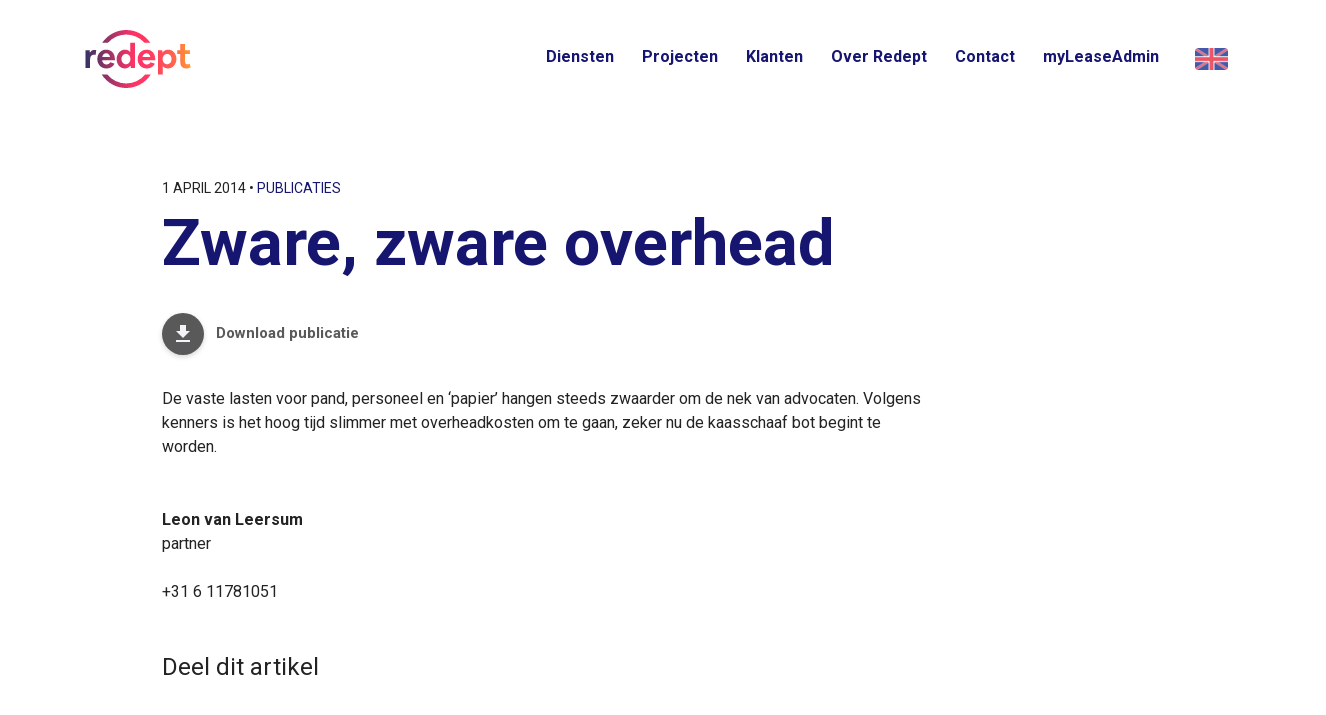

--- FILE ---
content_type: text/html; charset=UTF-8
request_url: https://redept.nl/zware-zware-overhead/
body_size: 19375
content:
<!DOCTYPE html>
<html lang="nl-NL" class="no-js">
<!--
                                   website by
​
      _                                ___     __  __
     | | __ _ _ __  _ __   ___  ___   ( _ )   |  \/  | __ _ _ __  _ __   ___  ___
  _  | |/ _` | '_ \| '_ \ / _ \/ __|  / _ \/\ | |\/| |/ _` | '_ \| '_ \ / _ \/ __|
 | |_| | (_| | | | | | | |  __/\__ \ | (_>  < | |  | | (_| | | | | | | |  __/\__ \
  \___/ \__,_|_| |_|_| |_|\___||___/  \___/\/ |_|  |_|\__,_|_| |_|_| |_|\___||___/
​
​
                               www.jannesmannes.nl
​
-->
<head><meta charset="UTF-8"/><script>if(navigator.userAgent.match(/MSIE|Internet Explorer/i)||navigator.userAgent.match(/Trident\/7\..*?rv:11/i)){var href=document.location.href;if(!href.match(/[?&]nowprocket/)){if(href.indexOf("?")==-1){if(href.indexOf("#")==-1){document.location.href=href+"?nowprocket=1"}else{document.location.href=href.replace("#","?nowprocket=1#")}}else{if(href.indexOf("#")==-1){document.location.href=href+"&nowprocket=1"}else{document.location.href=href.replace("#","&nowprocket=1#")}}}}</script><script>(()=>{class RocketLazyLoadScripts{constructor(){this.v="2.0.4",this.userEvents=["keydown","keyup","mousedown","mouseup","mousemove","mouseover","mouseout","touchmove","touchstart","touchend","touchcancel","wheel","click","dblclick","input"],this.attributeEvents=["onblur","onclick","oncontextmenu","ondblclick","onfocus","onmousedown","onmouseenter","onmouseleave","onmousemove","onmouseout","onmouseover","onmouseup","onmousewheel","onscroll","onsubmit"]}async t(){this.i(),this.o(),/iP(ad|hone)/.test(navigator.userAgent)&&this.h(),this.u(),this.l(this),this.m(),this.k(this),this.p(this),this._(),await Promise.all([this.R(),this.L()]),this.lastBreath=Date.now(),this.S(this),this.P(),this.D(),this.O(),this.M(),await this.C(this.delayedScripts.normal),await this.C(this.delayedScripts.defer),await this.C(this.delayedScripts.async),await this.T(),await this.F(),await this.j(),await this.A(),window.dispatchEvent(new Event("rocket-allScriptsLoaded")),this.everythingLoaded=!0,this.lastTouchEnd&&await new Promise(t=>setTimeout(t,500-Date.now()+this.lastTouchEnd)),this.I(),this.H(),this.U(),this.W()}i(){this.CSPIssue=sessionStorage.getItem("rocketCSPIssue"),document.addEventListener("securitypolicyviolation",t=>{this.CSPIssue||"script-src-elem"!==t.violatedDirective||"data"!==t.blockedURI||(this.CSPIssue=!0,sessionStorage.setItem("rocketCSPIssue",!0))},{isRocket:!0})}o(){window.addEventListener("pageshow",t=>{this.persisted=t.persisted,this.realWindowLoadedFired=!0},{isRocket:!0}),window.addEventListener("pagehide",()=>{this.onFirstUserAction=null},{isRocket:!0})}h(){let t;function e(e){t=e}window.addEventListener("touchstart",e,{isRocket:!0}),window.addEventListener("touchend",function i(o){o.changedTouches[0]&&t.changedTouches[0]&&Math.abs(o.changedTouches[0].pageX-t.changedTouches[0].pageX)<10&&Math.abs(o.changedTouches[0].pageY-t.changedTouches[0].pageY)<10&&o.timeStamp-t.timeStamp<200&&(window.removeEventListener("touchstart",e,{isRocket:!0}),window.removeEventListener("touchend",i,{isRocket:!0}),"INPUT"===o.target.tagName&&"text"===o.target.type||(o.target.dispatchEvent(new TouchEvent("touchend",{target:o.target,bubbles:!0})),o.target.dispatchEvent(new MouseEvent("mouseover",{target:o.target,bubbles:!0})),o.target.dispatchEvent(new PointerEvent("click",{target:o.target,bubbles:!0,cancelable:!0,detail:1,clientX:o.changedTouches[0].clientX,clientY:o.changedTouches[0].clientY})),event.preventDefault()))},{isRocket:!0})}q(t){this.userActionTriggered||("mousemove"!==t.type||this.firstMousemoveIgnored?"keyup"===t.type||"mouseover"===t.type||"mouseout"===t.type||(this.userActionTriggered=!0,this.onFirstUserAction&&this.onFirstUserAction()):this.firstMousemoveIgnored=!0),"click"===t.type&&t.preventDefault(),t.stopPropagation(),t.stopImmediatePropagation(),"touchstart"===this.lastEvent&&"touchend"===t.type&&(this.lastTouchEnd=Date.now()),"click"===t.type&&(this.lastTouchEnd=0),this.lastEvent=t.type,t.composedPath&&t.composedPath()[0].getRootNode()instanceof ShadowRoot&&(t.rocketTarget=t.composedPath()[0]),this.savedUserEvents.push(t)}u(){this.savedUserEvents=[],this.userEventHandler=this.q.bind(this),this.userEvents.forEach(t=>window.addEventListener(t,this.userEventHandler,{passive:!1,isRocket:!0})),document.addEventListener("visibilitychange",this.userEventHandler,{isRocket:!0})}U(){this.userEvents.forEach(t=>window.removeEventListener(t,this.userEventHandler,{passive:!1,isRocket:!0})),document.removeEventListener("visibilitychange",this.userEventHandler,{isRocket:!0}),this.savedUserEvents.forEach(t=>{(t.rocketTarget||t.target).dispatchEvent(new window[t.constructor.name](t.type,t))})}m(){const t="return false",e=Array.from(this.attributeEvents,t=>"data-rocket-"+t),i="["+this.attributeEvents.join("],[")+"]",o="[data-rocket-"+this.attributeEvents.join("],[data-rocket-")+"]",s=(e,i,o)=>{o&&o!==t&&(e.setAttribute("data-rocket-"+i,o),e["rocket"+i]=new Function("event",o),e.setAttribute(i,t))};new MutationObserver(t=>{for(const n of t)"attributes"===n.type&&(n.attributeName.startsWith("data-rocket-")||this.everythingLoaded?n.attributeName.startsWith("data-rocket-")&&this.everythingLoaded&&this.N(n.target,n.attributeName.substring(12)):s(n.target,n.attributeName,n.target.getAttribute(n.attributeName))),"childList"===n.type&&n.addedNodes.forEach(t=>{if(t.nodeType===Node.ELEMENT_NODE)if(this.everythingLoaded)for(const i of[t,...t.querySelectorAll(o)])for(const t of i.getAttributeNames())e.includes(t)&&this.N(i,t.substring(12));else for(const e of[t,...t.querySelectorAll(i)])for(const t of e.getAttributeNames())this.attributeEvents.includes(t)&&s(e,t,e.getAttribute(t))})}).observe(document,{subtree:!0,childList:!0,attributeFilter:[...this.attributeEvents,...e]})}I(){this.attributeEvents.forEach(t=>{document.querySelectorAll("[data-rocket-"+t+"]").forEach(e=>{this.N(e,t)})})}N(t,e){const i=t.getAttribute("data-rocket-"+e);i&&(t.setAttribute(e,i),t.removeAttribute("data-rocket-"+e))}k(t){Object.defineProperty(HTMLElement.prototype,"onclick",{get(){return this.rocketonclick||null},set(e){this.rocketonclick=e,this.setAttribute(t.everythingLoaded?"onclick":"data-rocket-onclick","this.rocketonclick(event)")}})}S(t){function e(e,i){let o=e[i];e[i]=null,Object.defineProperty(e,i,{get:()=>o,set(s){t.everythingLoaded?o=s:e["rocket"+i]=o=s}})}e(document,"onreadystatechange"),e(window,"onload"),e(window,"onpageshow");try{Object.defineProperty(document,"readyState",{get:()=>t.rocketReadyState,set(e){t.rocketReadyState=e},configurable:!0}),document.readyState="loading"}catch(t){console.log("WPRocket DJE readyState conflict, bypassing")}}l(t){this.originalAddEventListener=EventTarget.prototype.addEventListener,this.originalRemoveEventListener=EventTarget.prototype.removeEventListener,this.savedEventListeners=[],EventTarget.prototype.addEventListener=function(e,i,o){o&&o.isRocket||!t.B(e,this)&&!t.userEvents.includes(e)||t.B(e,this)&&!t.userActionTriggered||e.startsWith("rocket-")||t.everythingLoaded?t.originalAddEventListener.call(this,e,i,o):(t.savedEventListeners.push({target:this,remove:!1,type:e,func:i,options:o}),"mouseenter"!==e&&"mouseleave"!==e||t.originalAddEventListener.call(this,e,t.savedUserEvents.push,o))},EventTarget.prototype.removeEventListener=function(e,i,o){o&&o.isRocket||!t.B(e,this)&&!t.userEvents.includes(e)||t.B(e,this)&&!t.userActionTriggered||e.startsWith("rocket-")||t.everythingLoaded?t.originalRemoveEventListener.call(this,e,i,o):t.savedEventListeners.push({target:this,remove:!0,type:e,func:i,options:o})}}J(t,e){this.savedEventListeners=this.savedEventListeners.filter(i=>{let o=i.type,s=i.target||window;return e!==o||t!==s||(this.B(o,s)&&(i.type="rocket-"+o),this.$(i),!1)})}H(){EventTarget.prototype.addEventListener=this.originalAddEventListener,EventTarget.prototype.removeEventListener=this.originalRemoveEventListener,this.savedEventListeners.forEach(t=>this.$(t))}$(t){t.remove?this.originalRemoveEventListener.call(t.target,t.type,t.func,t.options):this.originalAddEventListener.call(t.target,t.type,t.func,t.options)}p(t){let e;function i(e){return t.everythingLoaded?e:e.split(" ").map(t=>"load"===t||t.startsWith("load.")?"rocket-jquery-load":t).join(" ")}function o(o){function s(e){const s=o.fn[e];o.fn[e]=o.fn.init.prototype[e]=function(){return this[0]===window&&t.userActionTriggered&&("string"==typeof arguments[0]||arguments[0]instanceof String?arguments[0]=i(arguments[0]):"object"==typeof arguments[0]&&Object.keys(arguments[0]).forEach(t=>{const e=arguments[0][t];delete arguments[0][t],arguments[0][i(t)]=e})),s.apply(this,arguments),this}}if(o&&o.fn&&!t.allJQueries.includes(o)){const e={DOMContentLoaded:[],"rocket-DOMContentLoaded":[]};for(const t in e)document.addEventListener(t,()=>{e[t].forEach(t=>t())},{isRocket:!0});o.fn.ready=o.fn.init.prototype.ready=function(i){function s(){parseInt(o.fn.jquery)>2?setTimeout(()=>i.bind(document)(o)):i.bind(document)(o)}return"function"==typeof i&&(t.realDomReadyFired?!t.userActionTriggered||t.fauxDomReadyFired?s():e["rocket-DOMContentLoaded"].push(s):e.DOMContentLoaded.push(s)),o([])},s("on"),s("one"),s("off"),t.allJQueries.push(o)}e=o}t.allJQueries=[],o(window.jQuery),Object.defineProperty(window,"jQuery",{get:()=>e,set(t){o(t)}})}P(){const t=new Map;document.write=document.writeln=function(e){const i=document.currentScript,o=document.createRange(),s=i.parentElement;let n=t.get(i);void 0===n&&(n=i.nextSibling,t.set(i,n));const c=document.createDocumentFragment();o.setStart(c,0),c.appendChild(o.createContextualFragment(e)),s.insertBefore(c,n)}}async R(){return new Promise(t=>{this.userActionTriggered?t():this.onFirstUserAction=t})}async L(){return new Promise(t=>{document.addEventListener("DOMContentLoaded",()=>{this.realDomReadyFired=!0,t()},{isRocket:!0})})}async j(){return this.realWindowLoadedFired?Promise.resolve():new Promise(t=>{window.addEventListener("load",t,{isRocket:!0})})}M(){this.pendingScripts=[];this.scriptsMutationObserver=new MutationObserver(t=>{for(const e of t)e.addedNodes.forEach(t=>{"SCRIPT"!==t.tagName||t.noModule||t.isWPRocket||this.pendingScripts.push({script:t,promise:new Promise(e=>{const i=()=>{const i=this.pendingScripts.findIndex(e=>e.script===t);i>=0&&this.pendingScripts.splice(i,1),e()};t.addEventListener("load",i,{isRocket:!0}),t.addEventListener("error",i,{isRocket:!0}),setTimeout(i,1e3)})})})}),this.scriptsMutationObserver.observe(document,{childList:!0,subtree:!0})}async F(){await this.X(),this.pendingScripts.length?(await this.pendingScripts[0].promise,await this.F()):this.scriptsMutationObserver.disconnect()}D(){this.delayedScripts={normal:[],async:[],defer:[]},document.querySelectorAll("script[type$=rocketlazyloadscript]").forEach(t=>{t.hasAttribute("data-rocket-src")?t.hasAttribute("async")&&!1!==t.async?this.delayedScripts.async.push(t):t.hasAttribute("defer")&&!1!==t.defer||"module"===t.getAttribute("data-rocket-type")?this.delayedScripts.defer.push(t):this.delayedScripts.normal.push(t):this.delayedScripts.normal.push(t)})}async _(){await this.L();let t=[];document.querySelectorAll("script[type$=rocketlazyloadscript][data-rocket-src]").forEach(e=>{let i=e.getAttribute("data-rocket-src");if(i&&!i.startsWith("data:")){i.startsWith("//")&&(i=location.protocol+i);try{const o=new URL(i).origin;o!==location.origin&&t.push({src:o,crossOrigin:e.crossOrigin||"module"===e.getAttribute("data-rocket-type")})}catch(t){}}}),t=[...new Map(t.map(t=>[JSON.stringify(t),t])).values()],this.Y(t,"preconnect")}async G(t){if(await this.K(),!0!==t.noModule||!("noModule"in HTMLScriptElement.prototype))return new Promise(e=>{let i;function o(){(i||t).setAttribute("data-rocket-status","executed"),e()}try{if(navigator.userAgent.includes("Firefox/")||""===navigator.vendor||this.CSPIssue)i=document.createElement("script"),[...t.attributes].forEach(t=>{let e=t.nodeName;"type"!==e&&("data-rocket-type"===e&&(e="type"),"data-rocket-src"===e&&(e="src"),i.setAttribute(e,t.nodeValue))}),t.text&&(i.text=t.text),t.nonce&&(i.nonce=t.nonce),i.hasAttribute("src")?(i.addEventListener("load",o,{isRocket:!0}),i.addEventListener("error",()=>{i.setAttribute("data-rocket-status","failed-network"),e()},{isRocket:!0}),setTimeout(()=>{i.isConnected||e()},1)):(i.text=t.text,o()),i.isWPRocket=!0,t.parentNode.replaceChild(i,t);else{const i=t.getAttribute("data-rocket-type"),s=t.getAttribute("data-rocket-src");i?(t.type=i,t.removeAttribute("data-rocket-type")):t.removeAttribute("type"),t.addEventListener("load",o,{isRocket:!0}),t.addEventListener("error",i=>{this.CSPIssue&&i.target.src.startsWith("data:")?(console.log("WPRocket: CSP fallback activated"),t.removeAttribute("src"),this.G(t).then(e)):(t.setAttribute("data-rocket-status","failed-network"),e())},{isRocket:!0}),s?(t.fetchPriority="high",t.removeAttribute("data-rocket-src"),t.src=s):t.src="data:text/javascript;base64,"+window.btoa(unescape(encodeURIComponent(t.text)))}}catch(i){t.setAttribute("data-rocket-status","failed-transform"),e()}});t.setAttribute("data-rocket-status","skipped")}async C(t){const e=t.shift();return e?(e.isConnected&&await this.G(e),this.C(t)):Promise.resolve()}O(){this.Y([...this.delayedScripts.normal,...this.delayedScripts.defer,...this.delayedScripts.async],"preload")}Y(t,e){this.trash=this.trash||[];let i=!0;var o=document.createDocumentFragment();t.forEach(t=>{const s=t.getAttribute&&t.getAttribute("data-rocket-src")||t.src;if(s&&!s.startsWith("data:")){const n=document.createElement("link");n.href=s,n.rel=e,"preconnect"!==e&&(n.as="script",n.fetchPriority=i?"high":"low"),t.getAttribute&&"module"===t.getAttribute("data-rocket-type")&&(n.crossOrigin=!0),t.crossOrigin&&(n.crossOrigin=t.crossOrigin),t.integrity&&(n.integrity=t.integrity),t.nonce&&(n.nonce=t.nonce),o.appendChild(n),this.trash.push(n),i=!1}}),document.head.appendChild(o)}W(){this.trash.forEach(t=>t.remove())}async T(){try{document.readyState="interactive"}catch(t){}this.fauxDomReadyFired=!0;try{await this.K(),this.J(document,"readystatechange"),document.dispatchEvent(new Event("rocket-readystatechange")),await this.K(),document.rocketonreadystatechange&&document.rocketonreadystatechange(),await this.K(),this.J(document,"DOMContentLoaded"),document.dispatchEvent(new Event("rocket-DOMContentLoaded")),await this.K(),this.J(window,"DOMContentLoaded"),window.dispatchEvent(new Event("rocket-DOMContentLoaded"))}catch(t){console.error(t)}}async A(){try{document.readyState="complete"}catch(t){}try{await this.K(),this.J(document,"readystatechange"),document.dispatchEvent(new Event("rocket-readystatechange")),await this.K(),document.rocketonreadystatechange&&document.rocketonreadystatechange(),await this.K(),this.J(window,"load"),window.dispatchEvent(new Event("rocket-load")),await this.K(),window.rocketonload&&window.rocketonload(),await this.K(),this.allJQueries.forEach(t=>t(window).trigger("rocket-jquery-load")),await this.K(),this.J(window,"pageshow");const t=new Event("rocket-pageshow");t.persisted=this.persisted,window.dispatchEvent(t),await this.K(),window.rocketonpageshow&&window.rocketonpageshow({persisted:this.persisted})}catch(t){console.error(t)}}async K(){Date.now()-this.lastBreath>45&&(await this.X(),this.lastBreath=Date.now())}async X(){return document.hidden?new Promise(t=>setTimeout(t)):new Promise(t=>requestAnimationFrame(t))}B(t,e){return e===document&&"readystatechange"===t||(e===document&&"DOMContentLoaded"===t||(e===window&&"DOMContentLoaded"===t||(e===window&&"load"===t||e===window&&"pageshow"===t)))}static run(){(new RocketLazyLoadScripts).t()}}RocketLazyLoadScripts.run()})();</script>
    <meta name="viewport" content="width=device-width, initial-scale=1, maximum-scale=1, user-scalable=0">

    

    <title>Zware, zware overhead - Redept</title>
<link data-rocket-preload as="style" href="https://fonts.googleapis.com/css2?family=Roboto:ital,wght@0,400;0,700;0,900;1,400;1,700;1,900&#038;display=swap" rel="preload">
<link href="https://fonts.googleapis.com/css2?family=Roboto:ital,wght@0,400;0,700;0,900;1,400;1,700;1,900&#038;display=swap" media="print" onload="this.media=&#039;all&#039;" rel="stylesheet">
<noscript data-wpr-hosted-gf-parameters=""><link rel="stylesheet" href="https://fonts.googleapis.com/css2?family=Roboto:ital,wght@0,400;0,700;0,900;1,400;1,700;1,900&#038;display=swap"></noscript>

    <meta name="p:domain_verify" content="9462587c7f550197aeda684d87887e9c"/>
    <meta name="google-site-verification" content="B338BFQlU0-2GTqyn7G8HvN1EwMweK4s1dVnSofQeUM" />


    <meta name='robots' content='index, follow, max-image-preview:large, max-snippet:-1, max-video-preview:-1' />
<link rel="alternate" hreflang="nl" href="https://redept.nl/zware-zware-overhead/" />
<link rel="alternate" hreflang="en" href="https://redept.nl/en/zware-zware-overhead/" />
<link rel="alternate" hreflang="x-default" href="https://redept.nl/zware-zware-overhead/" />

	<!-- This site is optimized with the Yoast SEO Premium plugin v24.9 (Yoast SEO v26.7) - https://yoast.com/wordpress/plugins/seo/ -->
	<link rel="canonical" href="https://redept.nl/zware-zware-overhead/" />
	<meta property="og:locale" content="nl_NL" />
	<meta property="og:type" content="article" />
	<meta property="og:title" content="Zware, zware overhead" />
	<meta property="og:description" content="De vaste lasten voor pand, personeel en ‘papier’ hangen steeds zwaarder om de nek van…" />
	<meta property="og:url" content="https://redept.nl/zware-zware-overhead/" />
	<meta property="og:site_name" content="Redept" />
	<meta property="article:published_time" content="2014-03-31T22:00:07+00:00" />
	<meta property="article:modified_time" content="2016-10-12T20:58:04+00:00" />
	<meta property="og:image" content="https://redept.nl/app/uploads/2016/09/Advocatenblad_Zware-zware-o-1.jpg" />
	<meta property="og:image:width" content="500" />
	<meta property="og:image:height" content="320" />
	<meta property="og:image:type" content="image/jpeg" />
	<meta name="author" content="Leon van Leersum" />
	<meta name="twitter:card" content="summary_large_image" />
	<meta name="twitter:label1" content="Geschreven door" />
	<meta name="twitter:data1" content="Leon van Leersum" />
	<script type="application/ld+json" class="yoast-schema-graph">{"@context":"https://schema.org","@graph":[{"@type":"Article","@id":"https://redept.nl/zware-zware-overhead/#article","isPartOf":{"@id":"https://redept.nl/zware-zware-overhead/"},"author":{"name":"Leon van Leersum","@id":"https://redept.nl/#/schema/person/ca18cb16aee0dfdb781e116b7f2c47ba"},"headline":"Zware, zware overhead","datePublished":"2014-03-31T22:00:07+00:00","dateModified":"2016-10-12T20:58:04+00:00","mainEntityOfPage":{"@id":"https://redept.nl/zware-zware-overhead/"},"wordCount":39,"commentCount":0,"publisher":{"@id":"https://redept.nl/#organization"},"image":{"@id":"https://redept.nl/zware-zware-overhead/#primaryimage"},"thumbnailUrl":"https://redept.nl/app/uploads/2016/09/Advocatenblad_Zware-zware-o-1.jpg","articleSection":["Publicaties"],"inLanguage":"nl-NL","potentialAction":[{"@type":"CommentAction","name":"Comment","target":["https://redept.nl/zware-zware-overhead/#respond"]}]},{"@type":"WebPage","@id":"https://redept.nl/zware-zware-overhead/","url":"https://redept.nl/zware-zware-overhead/","name":"Zware, zware overhead - Redept","isPartOf":{"@id":"https://redept.nl/#website"},"primaryImageOfPage":{"@id":"https://redept.nl/zware-zware-overhead/#primaryimage"},"image":{"@id":"https://redept.nl/zware-zware-overhead/#primaryimage"},"thumbnailUrl":"https://redept.nl/app/uploads/2016/09/Advocatenblad_Zware-zware-o-1.jpg","datePublished":"2014-03-31T22:00:07+00:00","dateModified":"2016-10-12T20:58:04+00:00","breadcrumb":{"@id":"https://redept.nl/zware-zware-overhead/#breadcrumb"},"inLanguage":"nl-NL","potentialAction":[{"@type":"ReadAction","target":["https://redept.nl/zware-zware-overhead/"]}]},{"@type":"ImageObject","inLanguage":"nl-NL","@id":"https://redept.nl/zware-zware-overhead/#primaryimage","url":"https://redept.nl/app/uploads/2016/09/Advocatenblad_Zware-zware-o-1.jpg","contentUrl":"https://redept.nl/app/uploads/2016/09/Advocatenblad_Zware-zware-o-1.jpg","width":500,"height":320},{"@type":"BreadcrumbList","@id":"https://redept.nl/zware-zware-overhead/#breadcrumb","itemListElement":[{"@type":"ListItem","position":1,"name":"Home","item":"https://redept.nl/"},{"@type":"ListItem","position":2,"name":"Actueel","item":"https://redept.nl/actueel/"},{"@type":"ListItem","position":3,"name":"Zware, zware overhead"}]},{"@type":"WebSite","@id":"https://redept.nl/#website","url":"https://redept.nl/","name":"Redept","description":"Your Real Estate Department","publisher":{"@id":"https://redept.nl/#organization"},"potentialAction":[{"@type":"SearchAction","target":{"@type":"EntryPoint","urlTemplate":"https://redept.nl/?s={search_term_string}"},"query-input":{"@type":"PropertyValueSpecification","valueRequired":true,"valueName":"search_term_string"}}],"inLanguage":"nl-NL"},{"@type":"Organization","@id":"https://redept.nl/#organization","name":"Redept","url":"https://redept.nl/","logo":{"@type":"ImageObject","inLanguage":"nl-NL","@id":"https://redept.nl/#/schema/logo/image/","url":"","contentUrl":"","caption":"Redept"},"image":{"@id":"https://redept.nl/#/schema/logo/image/"}},{"@type":"Person","@id":"https://redept.nl/#/schema/person/ca18cb16aee0dfdb781e116b7f2c47ba","name":"Leon van Leersum","image":{"@type":"ImageObject","inLanguage":"nl-NL","@id":"https://redept.nl/#/schema/person/image/","url":"https://secure.gravatar.com/avatar/5539cd3b1990055db2e98cbc1275a98d157d57432074223e7bb1d1fc5a1ea0d4?s=96&d=mm&r=g","contentUrl":"https://secure.gravatar.com/avatar/5539cd3b1990055db2e98cbc1275a98d157d57432074223e7bb1d1fc5a1ea0d4?s=96&d=mm&r=g","caption":"Leon van Leersum"},"url":"https://redept.nl/author/leon/"}]}</script>
	<!-- / Yoast SEO Premium plugin. -->


<link rel='dns-prefetch' href='//cdnjs.cloudflare.com' />
<link rel='dns-prefetch' href='//static.mailplus.nl' />
<link rel='dns-prefetch' href='//m11.mailplus.nl' />
<link href='https://fonts.gstatic.com' crossorigin rel='preconnect' />
<link rel="alternate" type="application/rss+xml" title="Redept &raquo; Zware, zware overhead reacties feed" href="https://redept.nl/zware-zware-overhead/feed/" />
<link rel="alternate" title="oEmbed (JSON)" type="application/json+oembed" href="https://redept.nl/wp-json/oembed/1.0/embed?url=https%3A%2F%2Fredept.nl%2Fzware-zware-overhead%2F" />
<link rel="alternate" title="oEmbed (XML)" type="text/xml+oembed" href="https://redept.nl/wp-json/oembed/1.0/embed?url=https%3A%2F%2Fredept.nl%2Fzware-zware-overhead%2F&#038;format=xml" />
<style id='wp-img-auto-sizes-contain-inline-css' type='text/css'>
img:is([sizes=auto i],[sizes^="auto," i]){contain-intrinsic-size:3000px 1500px}
/*# sourceURL=wp-img-auto-sizes-contain-inline-css */
</style>
<style id='classic-theme-styles-inline-css' type='text/css'>
/*! This file is auto-generated */
.wp-block-button__link{color:#fff;background-color:#32373c;border-radius:9999px;box-shadow:none;text-decoration:none;padding:calc(.667em + 2px) calc(1.333em + 2px);font-size:1.125em}.wp-block-file__button{background:#32373c;color:#fff;text-decoration:none}
/*# sourceURL=/wp-includes/css/classic-themes.min.css */
</style>
<link rel='stylesheet' id='slidebars-css' href='https://redept.nl/app/themes/redept-theme/dist/vendor/Slidebars/dist/slidebars.min.css?v=bc4256c7-a1bc-419b-90cb-175e574a534e' type='text/css' media='all' />
<link rel='stylesheet' id='main-styles-css' href='https://redept.nl/app/themes/redept-theme/dist/stylesheets/style.css?v=bc4256c7-a1bc-419b-90cb-175e574a534e&#038;ver=2.1.1' type='text/css' media='all' />
<link rel='stylesheet' id='print-styles-css' href='https://redept.nl/app/themes/redept-theme/dist/stylesheets/print.css?v=bc4256c7-a1bc-419b-90cb-175e574a534e' type='text/css' media='all' />
<script type="rocketlazyloadscript" data-rocket-type="text/javascript" data-rocket-src="https://cdnjs.cloudflare.com/ajax/libs/jquery/3.1.1/jquery.min.js" id="jquery-js" data-rocket-defer defer></script>
<script type="rocketlazyloadscript" data-rocket-type="text/javascript" data-rocket-src="https://cdnjs.cloudflare.com/ajax/libs/jquery-migrate/3.0.0/jquery-migrate.min.js" id="jquery-migrate-js" data-rocket-defer defer></script>
<link rel="https://api.w.org/" href="https://redept.nl/wp-json/" /><link rel="alternate" title="JSON" type="application/json" href="https://redept.nl/wp-json/wp/v2/posts/1707" /><link rel="EditURI" type="application/rsd+xml" title="RSD" href="https://redept.nl/wp/xmlrpc.php?rsd" />
<meta name="generator" content="WordPress 6.9" />
<link rel='shortlink' href='https://redept.nl/?p=1707' />
	<style type="text/css">
		.jm-which-env-notification {
			box-sizing: border-box;
			position: fixed;
			bottom: 0;
			right: 0;
			z-index: 99999;
			width: 48px;
			height: 48px;
			color: #fff;
			font-size: 12px;
		}

		.jm-which-env-notification .warning {
			box-sizing: border-box;
			position: absolute;
			top: 0;
			left: 0;
			z-index: -1;
			width: 350px;
			padding: 8px 10px;
			transform: translateX(0);
			background: #f27150;
			transition: transform .3s;
			-webkit-backface-visibility: hidden;
		}

		.jm-which-env-notification .icon {
			box-sizing: border-box;
			cursor: pointer;
			background-color: #f27150;
			padding: 12px;
			width: 48px;
			height: 48px;
		}

		.jm-which-env-notification:hover .warning {
			transform: translateX(-100%);
		}

		.jm-which-env-notification.development .warning,
		.jm-which-env-notification.development .icon {
			background-color: #dbaf00;
			color: black;
		}

		.jm-which-env-notification a {
			color: #333;
		}
	</style>
	<meta name="generator" content="WPML ver:4.8.6 stt:38,1;" />
<link rel="icon" href="https://redept.nl/app/uploads/2021/10/cropped-Redept-Icon-1-32x32.png" sizes="32x32" />
<link rel="icon" href="https://redept.nl/app/uploads/2021/10/cropped-Redept-Icon-1-192x192.png" sizes="192x192" />
<link rel="apple-touch-icon" href="https://redept.nl/app/uploads/2021/10/cropped-Redept-Icon-1-180x180.png" />
<meta name="msapplication-TileImage" content="https://redept.nl/app/uploads/2021/10/cropped-Redept-Icon-1-270x270.png" />
		<style type="text/css" id="wp-custom-css">
			.gform_wrapper{
	break-inside:avoid-column}
.gform_wrapper .gform_fields{
	list-style-type:none;
	margin:0;
	padding-bottom:0}
.gform_wrapper .gfield{
	position:relative;
	list-style-type:none;
	padding-bottom:3px;
	padding-top:3px}
.gform_wrapper .gfield:not(.gsection):first-child{
	margin-top:24px}
.gform_wrapper .gfield .gfield_checkbox,.gform_wrapper .gfield .gfield_radio{
	padding-left:0;
	margin-left:0;
	margin-bottom:24px;
	padding-bottom:0}
.gform_wrapper .gfield .gfield_checkbox li,.gform_wrapper .gfield .gfield_radio li{
	list-style:none}
.gform_wrapper .gfield.gsurvey-survey-field{
	padding-bottom:24px}
.gform_wrapper .gfield.gsurvey-survey-field label.gfield_label{
	-ms-transform:translateY(-200%);
	transform:translateY(-200%)}
.gform_wrapper .gfield .gsurvey-rating-wrapper .gsurvey-rating label{
	text-indent:-999px}
.gform_wrapper .gfield .gsection_title{
	font-family: Roboto,sans-serif;
	font-weight: 600;
  line-height: 1.18;
  color: #FF335C;
	font-size: 2.2rem;
	padding-top:48px;
	padding-bottom:24px}
.gform_wrapper .gfield .gfield_description{
	padding-bottom:6px;
	font-size:1.4rem}
.gform_wrapper .gfield.gform_hidden{
	display:none}
.gform_wrapper .gfield .gfield_label{
	color:#232323;
	cursor:text}
.gform_wrapper .gfield .gfield_label.gfield_label_before_complex{
	font-family: Roboto,sans-serif;
	font-weight: 600;
  line-height: 1.18;
  color: #FF335C;
	font-size: 2.2rem;
	padding-top:48px;
	padding-bottom:24px}
.gform_wrapper .gfield .clear-multi,.gform_wrapper .gfield .ginput_complex{
	display:-ms-flexbox;
	display:flex;
	-ms-flex-wrap:wrap;
	flex-wrap:wrap;
	padding-bottom:12px}
.gform_wrapper .gfield .clear-multi span,.gform_wrapper .gfield .ginput_complex span{
	-ms-flex:0 0 50%;
	flex:0 0 50%}
.gform_wrapper .gfield .clear-multi span:nth-child(odd),.gform_wrapper .gfield .ginput_complex span:nth-child(odd){
	padding-right:12px}
.gform_wrapper .gfield .gfield_required{
	color:#FF335C}
.gform_wrapper .gfield .ginput_container{
	padding-top:6px}
.gform_wrapper .gfield .ginput_container .instruction,.gform_wrapper .gfield .ginput_container label{
	font-size:1.6rem}
.gform_wrapper .gfield .ginput_container .gfield_radio label{
	font-size:1.6rem;
	padding-left:10px}
.gform_wrapper .gfield .gfield_description{
	color:#595959;
	padding-top:0}
.gform_wrapper .gfield .validation_message{
	margin-right:12px;
	font-size:1.6rem;
	color:#FF335C;
	text-align:right}
.gform_wrapper .gfield.gfield_error .gfield_label,.gform_wrapper .gfield.gfield_error ul.gfield_checkbox,.gform_wrapper .gfield.gfield_error ul.gfield_radio{
	color:#FF335C}
.gform_wrapper .gfield.gfield_error input[type=email],.gform_wrapper .gfield.gfield_error input[type=password],.gform_wrapper .gfield.gfield_error input[type=search],.gform_wrapper .gfield.gfield_error input[type=tel],.gform_wrapper .gfield.gfield_error input[type=text],.gform_wrapper .gfield.gfield_error textarea{
	border:1px solid #FF335C}
.gform_wrapper .gform_footer{
	margin:0;
	padding-top:12px}
.gform_wrapper .gform_footer:after,.gform_wrapper .gform_footer:before{
	content:" ";
	display:table}
.gform_wrapper .gform_footer:after{
	clear:both}
.gform_wrapper .gform_footer button{
	float:right;
	background:#FF335C;
	border:none;
	color:#fff}
.gform_wrapper .gform_footer button:hover{
	background-color:#e6002e;
	border-color:#e6002e}
.gform_wrapper .validation_error{
	color:#ff335c}
.gform_drag_drop_area_9_8.gform_drop_area {border: 3;}

.gform_submission_error {
	border-radius: 10px;
	color:#ababab;
	background-color: #ff0000;
	color: #ffffff;
	padding: 1.5rem;
	margin: 1rem}
.gform_button_select_files {
	color:#ababab;
	background-color: #f5f5f5;
	border-color: #ababab;
	padding-left: 1.5rem;
	padding-right: 1.5rem;
	margin-left: 1rem}
.gform_button_select_files:hover {
	color:#ffffff;
	background-color: #ababab;
	padding-left: 1.5rem;}
p.gform_required_legend {
	font-weight: 200;
	font-size: 1.15rem;
	color: #ababab;}
.gform_drop_instructions {
	font-weight: 700;
	color: #ababab}
.gfield_label {
	font-family: Roboto,sans-serif;
	line-height: 1.31;
	color: #161670;
	font-size: 1.7rem;}
legend.gfield_label_before_complex {
	font-family: Roboto,sans-serif;
	line-height: 1.31;
	color: #161670;
	font-size: 1.15rem;}
.gfield .gfield_label {
  color: #161670;
  cursor: text;
	padding-top: 2rem;}
.gform_fileupload_rules {
	font-family: Roboto,sans-serif;
	line-height: 1.31;
	color: #ababab;
	font-size: 1.2rem;
	padding-top: 0rem;
	margin-top: 0rem;
	margin-left: 1.5rem}
.gfield_required.gfield_required_asterisk {
    color: #ff335c;}
h3.gsection_title {
  font-weight: 700;}
#field_9_8, #field_9_9 {
	}
#gfield_description_9_8, #gfield_description_9_9 {
	padding-top: 2rem;
	padding-bottom: 3rem;}
#input_4_13, #input_4_30{
	padding-top: 1rem;
	padding-bottom: 1rem;
	padding-right: 1rem;
	padding-left: 1rem
}
div.gfield_validation_message {color: #ff0000}
div.ginput_container_fileupload {	background-image: url("data:image/svg+xml,%3csvg xmlns='http://www.w3.org/2000/svg'%3e%3crect width='100%25' height='100%25' fill= 'none' rx='3' ry='3' stroke='lightgrey' stroke-width='3' stroke-dasharray='10%2c 5' stroke-dashoffset='0' stroke-linecap='square'/%3e%3c/svg%3e");
	margin-top: 1.5rem;
	margin-bottom: 0.3rem;
	padding-top: 0.5rem;
	padding-bottom: 0.5rem;
	padding-left: 1.5rem;
	padding-right: 1.5rem;}
div.ginput_container_textarea{}
#input_9_14{
	padding: 2rem}
#gform_multifile_upload_9_8, #gform_multifile_upload_9_9 {
	background-color: #fff;
	border-style: dashed;
	border-color: #ff0000;
	border-radius: 10px;
	border-width: 3;
	margin-top: 1.5rem;
	margin-bottom: 0.3rem;
	padding-top: 0.5rem;
	padding-bottom: 0.5rem;
	padding-left: 1.5rem;
	padding-right: 1.5rem;}

element.style {
}
.gform_wrapper .gfield .gsurvey-rating-wrapper .gsurvey-rating label {
    text-indent: -999px;
}
.gform_wrapper .gfield .gsurvey-rating-wrapper .gsurvey-rating label {
    text-indent: -999px;
}
.gform_wrapper .gfield .ginput_container .instruction, .gform_wrapper .gfield .ginput_container label {
    font-size: 1.6rem;
}
.gform_wrapper .gfield .ginput_container .instruction, .gform_wrapper .gfield .ginput_container label {
    font-size: 1.6rem;
}
.gsurvey-rating>input:checked~label {
    background-image: url(https://redept.nl/app/uploads/2022/03/Star_gold.svg);
    background-repeat: no-repeat;
    background-position: center center;
    background-size: 30px 30px;}
.gsurvey-rating:not(:checked)>label:hover, .gsurvey-rating:not(:checked)>label:hover~label {
    background-image: url(https://redept.nl/app/uploads/2022/03/Star_gold.svg);
    background-repeat: no-repeat;
    background-position: center center;
    background-size: 30px 30px;
}
.gsurvey-rating:not(:checked)>label {
    float: right;
    width: 38px;
    overflow: hidden;
    white-space: nowrap;
    cursor: pointer;
    font-size: 28px!important;
    line-height: 30px;
    color: rgb(0 0 0 / 10%);
    background-image: url(https://redept.nl/app/uploads/2022/03/Star_blank.svg);
    background-repeat: no-repeat;
    background-position: center center;
	background-size: 30px 30px;}		</style>
		<noscript><style id="rocket-lazyload-nojs-css">.rll-youtube-player, [data-lazy-src]{display:none !important;}</style></noscript>
    <link rel="preconnect" href="https://fonts.googleapis.com">
    <link rel="preconnect" href="https://fonts.gstatic.com" crossorigin>
    

    <style id='global-styles-inline-css' type='text/css'>
:root{--wp--preset--aspect-ratio--square: 1;--wp--preset--aspect-ratio--4-3: 4/3;--wp--preset--aspect-ratio--3-4: 3/4;--wp--preset--aspect-ratio--3-2: 3/2;--wp--preset--aspect-ratio--2-3: 2/3;--wp--preset--aspect-ratio--16-9: 16/9;--wp--preset--aspect-ratio--9-16: 9/16;--wp--preset--color--black: #000000;--wp--preset--color--cyan-bluish-gray: #abb8c3;--wp--preset--color--white: #ffffff;--wp--preset--color--pale-pink: #f78da7;--wp--preset--color--vivid-red: #cf2e2e;--wp--preset--color--luminous-vivid-orange: #ff6900;--wp--preset--color--luminous-vivid-amber: #fcb900;--wp--preset--color--light-green-cyan: #7bdcb5;--wp--preset--color--vivid-green-cyan: #00d084;--wp--preset--color--pale-cyan-blue: #8ed1fc;--wp--preset--color--vivid-cyan-blue: #0693e3;--wp--preset--color--vivid-purple: #9b51e0;--wp--preset--gradient--vivid-cyan-blue-to-vivid-purple: linear-gradient(135deg,rgb(6,147,227) 0%,rgb(155,81,224) 100%);--wp--preset--gradient--light-green-cyan-to-vivid-green-cyan: linear-gradient(135deg,rgb(122,220,180) 0%,rgb(0,208,130) 100%);--wp--preset--gradient--luminous-vivid-amber-to-luminous-vivid-orange: linear-gradient(135deg,rgb(252,185,0) 0%,rgb(255,105,0) 100%);--wp--preset--gradient--luminous-vivid-orange-to-vivid-red: linear-gradient(135deg,rgb(255,105,0) 0%,rgb(207,46,46) 100%);--wp--preset--gradient--very-light-gray-to-cyan-bluish-gray: linear-gradient(135deg,rgb(238,238,238) 0%,rgb(169,184,195) 100%);--wp--preset--gradient--cool-to-warm-spectrum: linear-gradient(135deg,rgb(74,234,220) 0%,rgb(151,120,209) 20%,rgb(207,42,186) 40%,rgb(238,44,130) 60%,rgb(251,105,98) 80%,rgb(254,248,76) 100%);--wp--preset--gradient--blush-light-purple: linear-gradient(135deg,rgb(255,206,236) 0%,rgb(152,150,240) 100%);--wp--preset--gradient--blush-bordeaux: linear-gradient(135deg,rgb(254,205,165) 0%,rgb(254,45,45) 50%,rgb(107,0,62) 100%);--wp--preset--gradient--luminous-dusk: linear-gradient(135deg,rgb(255,203,112) 0%,rgb(199,81,192) 50%,rgb(65,88,208) 100%);--wp--preset--gradient--pale-ocean: linear-gradient(135deg,rgb(255,245,203) 0%,rgb(182,227,212) 50%,rgb(51,167,181) 100%);--wp--preset--gradient--electric-grass: linear-gradient(135deg,rgb(202,248,128) 0%,rgb(113,206,126) 100%);--wp--preset--gradient--midnight: linear-gradient(135deg,rgb(2,3,129) 0%,rgb(40,116,252) 100%);--wp--preset--font-size--small: 13px;--wp--preset--font-size--medium: 20px;--wp--preset--font-size--large: 36px;--wp--preset--font-size--x-large: 42px;--wp--preset--spacing--20: 0.44rem;--wp--preset--spacing--30: 0.67rem;--wp--preset--spacing--40: 1rem;--wp--preset--spacing--50: 1.5rem;--wp--preset--spacing--60: 2.25rem;--wp--preset--spacing--70: 3.38rem;--wp--preset--spacing--80: 5.06rem;--wp--preset--shadow--natural: 6px 6px 9px rgba(0, 0, 0, 0.2);--wp--preset--shadow--deep: 12px 12px 50px rgba(0, 0, 0, 0.4);--wp--preset--shadow--sharp: 6px 6px 0px rgba(0, 0, 0, 0.2);--wp--preset--shadow--outlined: 6px 6px 0px -3px rgb(255, 255, 255), 6px 6px rgb(0, 0, 0);--wp--preset--shadow--crisp: 6px 6px 0px rgb(0, 0, 0);}:where(.is-layout-flex){gap: 0.5em;}:where(.is-layout-grid){gap: 0.5em;}body .is-layout-flex{display: flex;}.is-layout-flex{flex-wrap: wrap;align-items: center;}.is-layout-flex > :is(*, div){margin: 0;}body .is-layout-grid{display: grid;}.is-layout-grid > :is(*, div){margin: 0;}:where(.wp-block-columns.is-layout-flex){gap: 2em;}:where(.wp-block-columns.is-layout-grid){gap: 2em;}:where(.wp-block-post-template.is-layout-flex){gap: 1.25em;}:where(.wp-block-post-template.is-layout-grid){gap: 1.25em;}.has-black-color{color: var(--wp--preset--color--black) !important;}.has-cyan-bluish-gray-color{color: var(--wp--preset--color--cyan-bluish-gray) !important;}.has-white-color{color: var(--wp--preset--color--white) !important;}.has-pale-pink-color{color: var(--wp--preset--color--pale-pink) !important;}.has-vivid-red-color{color: var(--wp--preset--color--vivid-red) !important;}.has-luminous-vivid-orange-color{color: var(--wp--preset--color--luminous-vivid-orange) !important;}.has-luminous-vivid-amber-color{color: var(--wp--preset--color--luminous-vivid-amber) !important;}.has-light-green-cyan-color{color: var(--wp--preset--color--light-green-cyan) !important;}.has-vivid-green-cyan-color{color: var(--wp--preset--color--vivid-green-cyan) !important;}.has-pale-cyan-blue-color{color: var(--wp--preset--color--pale-cyan-blue) !important;}.has-vivid-cyan-blue-color{color: var(--wp--preset--color--vivid-cyan-blue) !important;}.has-vivid-purple-color{color: var(--wp--preset--color--vivid-purple) !important;}.has-black-background-color{background-color: var(--wp--preset--color--black) !important;}.has-cyan-bluish-gray-background-color{background-color: var(--wp--preset--color--cyan-bluish-gray) !important;}.has-white-background-color{background-color: var(--wp--preset--color--white) !important;}.has-pale-pink-background-color{background-color: var(--wp--preset--color--pale-pink) !important;}.has-vivid-red-background-color{background-color: var(--wp--preset--color--vivid-red) !important;}.has-luminous-vivid-orange-background-color{background-color: var(--wp--preset--color--luminous-vivid-orange) !important;}.has-luminous-vivid-amber-background-color{background-color: var(--wp--preset--color--luminous-vivid-amber) !important;}.has-light-green-cyan-background-color{background-color: var(--wp--preset--color--light-green-cyan) !important;}.has-vivid-green-cyan-background-color{background-color: var(--wp--preset--color--vivid-green-cyan) !important;}.has-pale-cyan-blue-background-color{background-color: var(--wp--preset--color--pale-cyan-blue) !important;}.has-vivid-cyan-blue-background-color{background-color: var(--wp--preset--color--vivid-cyan-blue) !important;}.has-vivid-purple-background-color{background-color: var(--wp--preset--color--vivid-purple) !important;}.has-black-border-color{border-color: var(--wp--preset--color--black) !important;}.has-cyan-bluish-gray-border-color{border-color: var(--wp--preset--color--cyan-bluish-gray) !important;}.has-white-border-color{border-color: var(--wp--preset--color--white) !important;}.has-pale-pink-border-color{border-color: var(--wp--preset--color--pale-pink) !important;}.has-vivid-red-border-color{border-color: var(--wp--preset--color--vivid-red) !important;}.has-luminous-vivid-orange-border-color{border-color: var(--wp--preset--color--luminous-vivid-orange) !important;}.has-luminous-vivid-amber-border-color{border-color: var(--wp--preset--color--luminous-vivid-amber) !important;}.has-light-green-cyan-border-color{border-color: var(--wp--preset--color--light-green-cyan) !important;}.has-vivid-green-cyan-border-color{border-color: var(--wp--preset--color--vivid-green-cyan) !important;}.has-pale-cyan-blue-border-color{border-color: var(--wp--preset--color--pale-cyan-blue) !important;}.has-vivid-cyan-blue-border-color{border-color: var(--wp--preset--color--vivid-cyan-blue) !important;}.has-vivid-purple-border-color{border-color: var(--wp--preset--color--vivid-purple) !important;}.has-vivid-cyan-blue-to-vivid-purple-gradient-background{background: var(--wp--preset--gradient--vivid-cyan-blue-to-vivid-purple) !important;}.has-light-green-cyan-to-vivid-green-cyan-gradient-background{background: var(--wp--preset--gradient--light-green-cyan-to-vivid-green-cyan) !important;}.has-luminous-vivid-amber-to-luminous-vivid-orange-gradient-background{background: var(--wp--preset--gradient--luminous-vivid-amber-to-luminous-vivid-orange) !important;}.has-luminous-vivid-orange-to-vivid-red-gradient-background{background: var(--wp--preset--gradient--luminous-vivid-orange-to-vivid-red) !important;}.has-very-light-gray-to-cyan-bluish-gray-gradient-background{background: var(--wp--preset--gradient--very-light-gray-to-cyan-bluish-gray) !important;}.has-cool-to-warm-spectrum-gradient-background{background: var(--wp--preset--gradient--cool-to-warm-spectrum) !important;}.has-blush-light-purple-gradient-background{background: var(--wp--preset--gradient--blush-light-purple) !important;}.has-blush-bordeaux-gradient-background{background: var(--wp--preset--gradient--blush-bordeaux) !important;}.has-luminous-dusk-gradient-background{background: var(--wp--preset--gradient--luminous-dusk) !important;}.has-pale-ocean-gradient-background{background: var(--wp--preset--gradient--pale-ocean) !important;}.has-electric-grass-gradient-background{background: var(--wp--preset--gradient--electric-grass) !important;}.has-midnight-gradient-background{background: var(--wp--preset--gradient--midnight) !important;}.has-small-font-size{font-size: var(--wp--preset--font-size--small) !important;}.has-medium-font-size{font-size: var(--wp--preset--font-size--medium) !important;}.has-large-font-size{font-size: var(--wp--preset--font-size--large) !important;}.has-x-large-font-size{font-size: var(--wp--preset--font-size--x-large) !important;}
/*# sourceURL=global-styles-inline-css */
</style>
<meta name="generator" content="WP Rocket 3.20.3" data-wpr-features="wpr_delay_js wpr_defer_js wpr_lazyload_images wpr_image_dimensions wpr_preload_links wpr_desktop" /></head>

<body class="wp-singular post-template-default single single-post postid-1707 single-format-standard wp-theme-redept-theme">

<nav class="sb-slidebar sb-right menu-overlay sb-momentum-scrolling sb-style-overlay sb-width-custom"
     data-sb-width="280px">

    <div class="menu-overlay__header">
        <a href="javascript:;" data-menu-trigger class="menu-trigger sb-toggle-right visible-tablet visible-mobile">
            <span class="icon-bar"></span>
        </a>

        	<div class="language-switcher">
		
			<a class="language-switcher__item" data-language-switcher-flag href="https://redept.nl/en/zware-zware-overhead/"
			   title="Engels">
				<img width="70" height="47"
				 src="data:image/svg+xml,%3Csvg%20xmlns='http://www.w3.org/2000/svg'%20viewBox='0%200%2070%2047'%3E%3C/svg%3E"
					alt="EN" data-lazy-src="https://redept.nl/app/themes/redept-theme/assets/images/flag-en.png"/><noscript><img width="70" height="47"
					src="https://redept.nl/app/themes/redept-theme/assets/images/flag-en.png"
					alt="EN"/></noscript>
			</a>

				</div>
	    </div>

    <div class="menu-overlay__menu">
        <div class="main-menu-wrapper"><ul id="menu-menu-1" class="menu"><li id="menu-item-473" class="visible-mobile visible-tablet menu-item menu-item-type-post_type menu-item-object-page menu-item-home menu-item-473"><a href="https://redept.nl/">Home</a></li>
<li id="menu-item-106" class="menu-item menu-item-type-post_type menu-item-object-page menu-item-106"><a href="https://redept.nl/diensten/">Diensten</a></li>
<li id="menu-item-105" class="menu-item menu-item-type-post_type menu-item-object-page menu-item-has-children menu-item-105"><a href="https://redept.nl/projecten/">Projecten</a>
<ul class="sub-menu">
	<li id="menu-item-10310" class="menu-item menu-item-type-post_type menu-item-object-page menu-item-10310"><a href="https://redept.nl/projecten/">Gerealiseerde projecten</a></li>
	<li id="menu-item-10309" class="menu-item menu-item-type-post_type menu-item-object-page menu-item-10309"><a href="https://redept.nl/aanbod/">Aanbod verhuur</a></li>
	<li id="menu-item-10625" class="menu-item menu-item-type-custom menu-item-object-custom menu-item-10625"><a target="_blank" href="https://vendr.nl/realtor/redept?show-sold=true">Aanbod verkoop (Vendr)</a></li>
</ul>
</li>
<li id="menu-item-104" class="menu-item menu-item-type-post_type menu-item-object-page menu-item-104"><a href="https://redept.nl/klanten/">Klanten</a></li>
<li id="menu-item-107" class="menu-item menu-item-type-post_type menu-item-object-page menu-item-has-children menu-item-107"><a href="https://redept.nl/over-redept/">Over Redept</a>
<ul class="sub-menu">
	<li id="menu-item-7772" class="menu-item menu-item-type-post_type menu-item-object-page menu-item-7772"><a href="https://redept.nl/over-redept/">Over Redept</a></li>
	<li id="menu-item-8714" class="menu-item menu-item-type-post_type menu-item-object-page menu-item-8714"><a href="https://redept.nl/team/">Team</a></li>
	<li id="menu-item-37" class="menu-item menu-item-type-post_type menu-item-object-page current_page_parent menu-item-37 current-menu-item"><a href="https://redept.nl/actueel/">Nieuws</a></li>
	<li id="menu-item-1469" class="menu-item menu-item-type-post_type menu-item-object-page menu-item-1469"><a href="https://redept.nl/vacatures/">Vacatures</a></li>
</ul>
</li>
<li id="menu-item-1456" class="menu-item menu-item-type-post_type menu-item-object-page menu-item-1456"><a href="https://redept.nl/contact/">Contact</a></li>
<li id="menu-item-10103" class="menu-item menu-item-type-custom menu-item-object-custom menu-item-10103"><a target="_blank" href="https://login.myleaseadmin.com/">myLeaseAdmin</a></li>
</ul></div>    </div>
</nav>

<header class="header--fixed"
        data-header-fixed="">
    <div data-rocket-location-hash="5eae9beddc75d1bb03fc15acc0877343" class="frame frame-container">
    <div data-rocket-location-hash="55a9bea4ad0a6bd9a414a4c4eb0237f3" class="bit-column-12 header__container">
        <a href="https://redept.nl" title="Redept" class="header__brand">
            <img width="449" height="247" src="data:image/svg+xml,%3Csvg%20xmlns='http://www.w3.org/2000/svg'%20viewBox='0%200%20449%20247'%3E%3C/svg%3E"
                 class="img-responsive" alt="Redept" data-lazy-src="https://redept.nl/app/themes/redept-theme/assets/images/logo-redept.svg"/><noscript><img width="449" height="247" src="https://redept.nl/app/themes/redept-theme/assets/images/logo-redept.svg"
                 class="img-responsive" alt="Redept"/></noscript>
        </a>
        <div class="header__menu">
            <div class="main-menu-wrapper hidden-mobile hidden-tablet"><ul id="menu-menu-2" class="menu"><li class="visible-mobile visible-tablet menu-item menu-item-type-post_type menu-item-object-page menu-item-home menu-item-473"><a href="https://redept.nl/">Home</a></li>
<li class="menu-item menu-item-type-post_type menu-item-object-page menu-item-106"><a href="https://redept.nl/diensten/">Diensten</a></li>
<li class="menu-item menu-item-type-post_type menu-item-object-page menu-item-has-children menu-item-105"><a href="https://redept.nl/projecten/">Projecten</a>
<ul class="sub-menu">
	<li class="menu-item menu-item-type-post_type menu-item-object-page menu-item-10310"><a href="https://redept.nl/projecten/">Gerealiseerde projecten</a></li>
	<li class="menu-item menu-item-type-post_type menu-item-object-page menu-item-10309"><a href="https://redept.nl/aanbod/">Aanbod verhuur</a></li>
	<li class="menu-item menu-item-type-custom menu-item-object-custom menu-item-10625"><a target="_blank" href="https://vendr.nl/realtor/redept?show-sold=true">Aanbod verkoop (Vendr)</a></li>
</ul>
</li>
<li class="menu-item menu-item-type-post_type menu-item-object-page menu-item-104"><a href="https://redept.nl/klanten/">Klanten</a></li>
<li class="menu-item menu-item-type-post_type menu-item-object-page menu-item-has-children menu-item-107"><a href="https://redept.nl/over-redept/">Over Redept</a>
<ul class="sub-menu">
	<li class="menu-item menu-item-type-post_type menu-item-object-page menu-item-7772"><a href="https://redept.nl/over-redept/">Over Redept</a></li>
	<li class="menu-item menu-item-type-post_type menu-item-object-page menu-item-8714"><a href="https://redept.nl/team/">Team</a></li>
	<li class="menu-item menu-item-type-post_type menu-item-object-page current_page_parent menu-item-37 current-menu-item"><a href="https://redept.nl/actueel/">Nieuws</a></li>
	<li class="menu-item menu-item-type-post_type menu-item-object-page menu-item-1469"><a href="https://redept.nl/vacatures/">Vacatures</a></li>
</ul>
</li>
<li class="menu-item menu-item-type-post_type menu-item-object-page menu-item-1456"><a href="https://redept.nl/contact/">Contact</a></li>
<li class="menu-item menu-item-type-custom menu-item-object-custom menu-item-10103"><a target="_blank" href="https://login.myleaseadmin.com/">myLeaseAdmin</a></li>
</ul></div>
            <a href="javascript:;" data-menu-trigger class="menu-trigger sb-toggle-right visible-tablet visible-mobile">
                <span class="icon-bar"></span>
            </a>

            <div class="header__languages hidden-mobile hidden-tablet">
                	<div class="language-switcher">
		
			<a class="language-switcher__item" data-language-switcher-flag href="https://redept.nl/en/zware-zware-overhead/"
			   title="Engels">
				<img width="70" height="47"
				 src="data:image/svg+xml,%3Csvg%20xmlns='http://www.w3.org/2000/svg'%20viewBox='0%200%2070%2047'%3E%3C/svg%3E"
					alt="EN" data-lazy-src="https://redept.nl/app/themes/redept-theme/assets/images/flag-en.png"/><noscript><img width="70" height="47"
					src="https://redept.nl/app/themes/redept-theme/assets/images/flag-en.png"
					alt="EN"/></noscript>
			</a>

				</div>
	            </div>
        </div>

    </div>
</div>
</header>

<div data-rocket-location-hash="d167b90017eaea98e13cb28210d48b86" class="sb-site-container">

    
<div data-rocket-location-hash="25a68e66c0c97a8ff1bb2ae14804b2bd" class="banner banner--small banner--no-image" data-banner>
        <div data-rocket-location-hash="8f49ef39fcc6ac5ea14c8266fdf7f18f" class="banner__container">
        <header class="header">
            <div class="frame frame-container">
    <div class="bit-column-12 header__container">
        <a href="https://redept.nl" title="Redept" class="header__brand">
            <img width="449" height="247" src="data:image/svg+xml,%3Csvg%20xmlns='http://www.w3.org/2000/svg'%20viewBox='0%200%20449%20247'%3E%3C/svg%3E"
                 class="img-responsive" alt="Redept" data-lazy-src="https://redept.nl/app/themes/redept-theme/assets/images/logo-redept.svg"/><noscript><img width="449" height="247" src="https://redept.nl/app/themes/redept-theme/assets/images/logo-redept.svg"
                 class="img-responsive" alt="Redept"/></noscript>
        </a>
        <div class="header__menu">
            <div class="main-menu-wrapper hidden-mobile hidden-tablet"><ul id="menu-menu-3" class="menu"><li class="visible-mobile visible-tablet menu-item menu-item-type-post_type menu-item-object-page menu-item-home menu-item-473"><a href="https://redept.nl/">Home</a></li>
<li class="menu-item menu-item-type-post_type menu-item-object-page menu-item-106"><a href="https://redept.nl/diensten/">Diensten</a></li>
<li class="menu-item menu-item-type-post_type menu-item-object-page menu-item-has-children menu-item-105"><a href="https://redept.nl/projecten/">Projecten</a>
<ul class="sub-menu">
	<li class="menu-item menu-item-type-post_type menu-item-object-page menu-item-10310"><a href="https://redept.nl/projecten/">Gerealiseerde projecten</a></li>
	<li class="menu-item menu-item-type-post_type menu-item-object-page menu-item-10309"><a href="https://redept.nl/aanbod/">Aanbod verhuur</a></li>
	<li class="menu-item menu-item-type-custom menu-item-object-custom menu-item-10625"><a target="_blank" href="https://vendr.nl/realtor/redept?show-sold=true">Aanbod verkoop (Vendr)</a></li>
</ul>
</li>
<li class="menu-item menu-item-type-post_type menu-item-object-page menu-item-104"><a href="https://redept.nl/klanten/">Klanten</a></li>
<li class="menu-item menu-item-type-post_type menu-item-object-page menu-item-has-children menu-item-107"><a href="https://redept.nl/over-redept/">Over Redept</a>
<ul class="sub-menu">
	<li class="menu-item menu-item-type-post_type menu-item-object-page menu-item-7772"><a href="https://redept.nl/over-redept/">Over Redept</a></li>
	<li class="menu-item menu-item-type-post_type menu-item-object-page menu-item-8714"><a href="https://redept.nl/team/">Team</a></li>
	<li class="menu-item menu-item-type-post_type menu-item-object-page current_page_parent menu-item-37 current-menu-item"><a href="https://redept.nl/actueel/">Nieuws</a></li>
	<li class="menu-item menu-item-type-post_type menu-item-object-page menu-item-1469"><a href="https://redept.nl/vacatures/">Vacatures</a></li>
</ul>
</li>
<li class="menu-item menu-item-type-post_type menu-item-object-page menu-item-1456"><a href="https://redept.nl/contact/">Contact</a></li>
<li class="menu-item menu-item-type-custom menu-item-object-custom menu-item-10103"><a target="_blank" href="https://login.myleaseadmin.com/">myLeaseAdmin</a></li>
</ul></div>
            <a href="javascript:;" data-menu-trigger class="menu-trigger sb-toggle-right visible-tablet visible-mobile">
                <span class="icon-bar"></span>
            </a>

            <div class="header__languages hidden-mobile hidden-tablet">
                	<div class="language-switcher">
		
			<a class="language-switcher__item" data-language-switcher-flag href="https://redept.nl/en/zware-zware-overhead/"
			   title="Engels">
				<img width="70" height="47"
				 src="data:image/svg+xml,%3Csvg%20xmlns='http://www.w3.org/2000/svg'%20viewBox='0%200%2070%2047'%3E%3C/svg%3E"
					alt="EN" data-lazy-src="https://redept.nl/app/themes/redept-theme/assets/images/flag-en.png"/><noscript><img width="70" height="47"
					src="https://redept.nl/app/themes/redept-theme/assets/images/flag-en.png"
					alt="EN"/></noscript>
			</a>

				</div>
	            </div>
        </div>

    </div>
</div>
        </header>

            </div>
    </div>

    <div data-rocket-location-hash="7ea2b0058623b3691ef59cfd5681b7ad" class="main">
		<div data-rocket-location-hash="4eefc631f1d964ff3ae1c88c83e306be" class="post__wrapper post-1707 post type-post status-publish format-standard has-post-thumbnail hentry category-publicaties">
			<div class="frame frame-container">
					<header class="page__header bit-column-9 bit-column-lg-8 bit-column-lg-offset-1 bit-column-sm-11">
					<h6>
				1 april 2014&nbsp;•&nbsp;<a href="https://redept.nl/category/publicaties/">Publicaties</a>			</h6>
					<h1 class="page__title">Zware, zware overhead</h1>
			</header>

	<div class="page__download bit-column-12 bit-column-offset-1">
		<a href="https://redept.nl/app/uploads/2016/10/Advocatenblad_Zware-zware-overhead.pdf" class="button button--download"
		   title="Download publicatie" target="_blank" >
			<i class="material-icons">get_app</i>
			Download publicatie		</a>
	</div>
		<div class="page__content bit-column-9 bit-column-lg-8 bit-column-lg-offset-1 bit-column-sm-11">
		<p>De vaste lasten voor pand, personeel en ‘papier’ hangen steeds zwaarder om de nek van advocaten. Volgens kenners is het hoog tijd slimmer met overheadkosten om te gaan, zeker nu de kaasschaaf bot begint te worden.</p>
	</div>
		<div class="bit-column-9 bit-column-lg-8 bit-column-lg-offset-1 post__author">
		<p>
			<strong>Leon van Leersum</strong><br/>
			partner<br />			<a href="javascript:;" id="el6970d882264aa"></a><script type="rocketlazyloadscript" data-rocket-type='text/javascript'>window.addEventListener('DOMContentLoaded', function() {jQuery(function(){var a='leon'; var b='@'; var c='redept.nl'; jQuery('#el6970d882264aa').attr('href', 'mailto:'+a+b+c).text(a+b+c);});});</script>			<br/>
			+31 6 11781051		</p>
	</div>
				</div>
			
			<footer class="frame frame-container">
	<div class="bit-column-9 bit-column-lg-8 bit-column-lg-offset-1 social-share__container">
		<h4 class="social-share__title">Deel dit artikel</h4>
		<div class="social-share">
			<div class="social-share-buttons" data-social-share></div>
		</div>
	</div>
</footer>		</div>
		
		
<div data-rocket-location-hash="bfa705178d513d28881e0a30f9091bd3" class="background--gray-lightest">
	<div class="frame frame-container page__navigation">
		<div class="bit-column-4 page__navigation__item page__navigation__item--previous">
			<a href="https://redept.nl/seminar-verhuurder-failliet/" rel="prev"><small>Vorige</small><i class="material-icons">&#xE5CB;</i><span>Redept en M2 organiseren seminar: Mijn verhuurder gaat failliet</span></a>		</div>

		<div class="bit-column-4 page__navigation__item page__navigation__item--overview">
			<a href="https://redept.nl/actueel/">
				<small>Overzicht</small>Alle nieuwsberichten			</a>
		</div>

		<div class="bit-column-4 page__navigation__item page__navigation__item--next">
			<a href="https://redept.nl/bijna-iedereen-zit-ruim-jas/" rel="next"><small>Volgende</small><span>Bijna iedereen zit te ruim in zijn jas</span><i class="material-icons">&#xE5CC;</i></a>		</div>
	</div>
</div>

</div> 
<footer data-rocket-location-hash="710457d5916580fa907d79f5ba05e2b5" class="footer">
    <div data-rocket-location-hash="34ceb2d455cf0a8da042c1732b7c39f1" class="frame frame-container frame-padding-none">
        <div class="bit-column-4 bit-column-sm-12">
            <a href="https://redept.nl" title="Redept" class="footer__brand">
                <img width="449" height="247" src="data:image/svg+xml,%3Csvg%20xmlns='http://www.w3.org/2000/svg'%20viewBox='0%200%20449%20247'%3E%3C/svg%3E"
                     class="img-responsive" alt="Redept" data-lazy-src="https://redept.nl/app/themes/redept-theme/assets/images/logo-redept-white.svg"/><noscript><img width="449" height="247" src="https://redept.nl/app/themes/redept-theme/assets/images/logo-redept-white.svg"
                     class="img-responsive" alt="Redept"/></noscript>
            </a>
        </div>

        <!-- contactgegevens -->
        <div class="bit-column-8 bit-column-sm-12">
            <div class="footer__items">
                <div class="footer__items__item">
                    <h4>Adres</h4><div class="footer__contact__content"><p>Koediefstraat 1<br />
2511 CG Den Haag</p>
<p>Flight Forum 120<br />
5657 DD Eindhoven</p>
</div>                </div>

                <!-- social media -->
                <div class="footer__items__item">
                                            <div class="footer__socials">
                            <h4>Social</h4>
                            <div class="footer__socials__items">
                                                                    <div class="footer__socials__item">
                                        <a href="https://www.linkedin.com/company/redept-nl"
                                           title="LinkedIn">
                                            <i class="fa fa-linkedin"></i><span class="hidden-mobile">LinkedIn</span>
                                        </a>
                                    </div>
                                                                        <div class="footer__socials__item">
                                        <a href="mailto:info@redept.nl"
                                           title="E-mail">
                                            <i class="fa fa-envelope"></i><span class="hidden-mobile">E-mail</span>
                                        </a>
                                    </div>
                                                                </div>
                        </div>
                                        </div>

                <!-- overige menu's -->
                <div class="footer__items__item">
                                                                                                                                            <h4>Links</h4><div class="footer__menu"><ul id="menu-links" class="menu"><li id="menu-item-58" class="menu-item menu-item-type-post_type menu-item-object-page menu-item-58"><a href="https://redept.nl/algemene-voorwaarden/">Algemene voorwaarden</a></li>
<li id="menu-item-57" class="menu-item menu-item-type-post_type menu-item-object-page menu-item-57"><a href="https://redept.nl/disclaimer/">Disclaimer</a></li>
<li id="menu-item-4064" class="menu-item menu-item-type-post_type menu-item-object-page menu-item-4064"><a href="https://redept.nl/privacy-verklaring/">Privacy verklaring</a></li>
</ul></div>                                                                                        </div>
            </div>
        </div>
    </div>
</footer>

<footer data-rocket-location-hash="8e1bda4673987be8a9e290ec2e45406e" class="footer-legal">

    <div data-rocket-location-hash="a367abb6c0d2aa114659fa0a5d4399c3" class="footer-legal__copyright">
        <strong>Copyright 2026 Redept</strong>
    </div>

    <div data-rocket-location-hash="8be4b8fec80776344d5a7b44d05d82a6" class="footer-legal__certificates">
        <span>ISO 9001</span>
        <a href="https://www.rics.org/nl/" target="_blank" class="for-screen"><img width="142" height="67" src="data:image/svg+xml,%3Csvg%20xmlns='http://www.w3.org/2000/svg'%20viewBox='0%200%20142%2067'%3E%3C/svg%3E" alt="RICS" data-lazy-src="https://redept.nl/app/themes/redept-theme/assets/images/RICS-logo.svg"/><noscript><img width="142" height="67" src="https://redept.nl/app/themes/redept-theme/assets/images/RICS-logo.svg" alt="RICS"/></noscript></a>
        <a href="https://www.rics.org/nl/" target="_blank" class="for-print"><img width="142" height="67" src="data:image/svg+xml,%3Csvg%20xmlns='http://www.w3.org/2000/svg'%20viewBox='0%200%20142%2067'%3E%3C/svg%3E" alt="RICS" data-lazy-src="https://redept.nl/app/themes/redept-theme/assets/images/RICS-logo-print.png"/><noscript><img width="142" height="67" src="https://redept.nl/app/themes/redept-theme/assets/images/RICS-logo-print.png" alt="RICS"/></noscript></a>
    </div>

</footer>

</div> 
	<div data-rocket-location-hash="d35cd7a4327c6a2ab138cd2ea0653852" class="cookie-notification" data-cookie-notification>
		<p>
			Deze website gebruikt cookies			<br/>
							<a href="https://redept.nl/cookie-policy/">Lees meer</a>
						</p>
		<a href="javascript:;" class="button button--small" data-close-cookie-notification>
			Ok, bedankt		</a>
	</div>
	<script type="speculationrules">
{"prefetch":[{"source":"document","where":{"and":[{"href_matches":"/*"},{"not":{"href_matches":["/wp/wp-*.php","/wp/wp-admin/*","/app/uploads/*","/app/*","/app/plugins/*","/app/themes/redept-theme/*","/*\\?(.+)"]}},{"not":{"selector_matches":"a[rel~=\"nofollow\"]"}},{"not":{"selector_matches":".no-prefetch, .no-prefetch a"}}]},"eagerness":"conservative"}]}
</script>
<script type="rocketlazyloadscript" data-rocket-type="text/javascript" id="rocket-browser-checker-js-after">
/* <![CDATA[ */
"use strict";var _createClass=function(){function defineProperties(target,props){for(var i=0;i<props.length;i++){var descriptor=props[i];descriptor.enumerable=descriptor.enumerable||!1,descriptor.configurable=!0,"value"in descriptor&&(descriptor.writable=!0),Object.defineProperty(target,descriptor.key,descriptor)}}return function(Constructor,protoProps,staticProps){return protoProps&&defineProperties(Constructor.prototype,protoProps),staticProps&&defineProperties(Constructor,staticProps),Constructor}}();function _classCallCheck(instance,Constructor){if(!(instance instanceof Constructor))throw new TypeError("Cannot call a class as a function")}var RocketBrowserCompatibilityChecker=function(){function RocketBrowserCompatibilityChecker(options){_classCallCheck(this,RocketBrowserCompatibilityChecker),this.passiveSupported=!1,this._checkPassiveOption(this),this.options=!!this.passiveSupported&&options}return _createClass(RocketBrowserCompatibilityChecker,[{key:"_checkPassiveOption",value:function(self){try{var options={get passive(){return!(self.passiveSupported=!0)}};window.addEventListener("test",null,options),window.removeEventListener("test",null,options)}catch(err){self.passiveSupported=!1}}},{key:"initRequestIdleCallback",value:function(){!1 in window&&(window.requestIdleCallback=function(cb){var start=Date.now();return setTimeout(function(){cb({didTimeout:!1,timeRemaining:function(){return Math.max(0,50-(Date.now()-start))}})},1)}),!1 in window&&(window.cancelIdleCallback=function(id){return clearTimeout(id)})}},{key:"isDataSaverModeOn",value:function(){return"connection"in navigator&&!0===navigator.connection.saveData}},{key:"supportsLinkPrefetch",value:function(){var elem=document.createElement("link");return elem.relList&&elem.relList.supports&&elem.relList.supports("prefetch")&&window.IntersectionObserver&&"isIntersecting"in IntersectionObserverEntry.prototype}},{key:"isSlowConnection",value:function(){return"connection"in navigator&&"effectiveType"in navigator.connection&&("2g"===navigator.connection.effectiveType||"slow-2g"===navigator.connection.effectiveType)}}]),RocketBrowserCompatibilityChecker}();
//# sourceURL=rocket-browser-checker-js-after
/* ]]> */
</script>
<script type="text/javascript" id="rocket-preload-links-js-extra">
/* <![CDATA[ */
var RocketPreloadLinksConfig = {"excludeUris":"/(?:.+/)?feed(?:/(?:.+/?)?)?$|/(?:.+/)?embed/|/(index.php/)?(.*)wp-json(/.*|$)|/refer/|/go/|/recommend/|/recommends/","usesTrailingSlash":"1","imageExt":"jpg|jpeg|gif|png|tiff|bmp|webp|avif|pdf|doc|docx|xls|xlsx|php","fileExt":"jpg|jpeg|gif|png|tiff|bmp|webp|avif|pdf|doc|docx|xls|xlsx|php|html|htm","siteUrl":"https://redept.nl","onHoverDelay":"100","rateThrottle":"3"};
//# sourceURL=rocket-preload-links-js-extra
/* ]]> */
</script>
<script type="rocketlazyloadscript" data-rocket-type="text/javascript" id="rocket-preload-links-js-after">
/* <![CDATA[ */
(function() {
"use strict";var r="function"==typeof Symbol&&"symbol"==typeof Symbol.iterator?function(e){return typeof e}:function(e){return e&&"function"==typeof Symbol&&e.constructor===Symbol&&e!==Symbol.prototype?"symbol":typeof e},e=function(){function i(e,t){for(var n=0;n<t.length;n++){var i=t[n];i.enumerable=i.enumerable||!1,i.configurable=!0,"value"in i&&(i.writable=!0),Object.defineProperty(e,i.key,i)}}return function(e,t,n){return t&&i(e.prototype,t),n&&i(e,n),e}}();function i(e,t){if(!(e instanceof t))throw new TypeError("Cannot call a class as a function")}var t=function(){function n(e,t){i(this,n),this.browser=e,this.config=t,this.options=this.browser.options,this.prefetched=new Set,this.eventTime=null,this.threshold=1111,this.numOnHover=0}return e(n,[{key:"init",value:function(){!this.browser.supportsLinkPrefetch()||this.browser.isDataSaverModeOn()||this.browser.isSlowConnection()||(this.regex={excludeUris:RegExp(this.config.excludeUris,"i"),images:RegExp(".("+this.config.imageExt+")$","i"),fileExt:RegExp(".("+this.config.fileExt+")$","i")},this._initListeners(this))}},{key:"_initListeners",value:function(e){-1<this.config.onHoverDelay&&document.addEventListener("mouseover",e.listener.bind(e),e.listenerOptions),document.addEventListener("mousedown",e.listener.bind(e),e.listenerOptions),document.addEventListener("touchstart",e.listener.bind(e),e.listenerOptions)}},{key:"listener",value:function(e){var t=e.target.closest("a"),n=this._prepareUrl(t);if(null!==n)switch(e.type){case"mousedown":case"touchstart":this._addPrefetchLink(n);break;case"mouseover":this._earlyPrefetch(t,n,"mouseout")}}},{key:"_earlyPrefetch",value:function(t,e,n){var i=this,r=setTimeout(function(){if(r=null,0===i.numOnHover)setTimeout(function(){return i.numOnHover=0},1e3);else if(i.numOnHover>i.config.rateThrottle)return;i.numOnHover++,i._addPrefetchLink(e)},this.config.onHoverDelay);t.addEventListener(n,function e(){t.removeEventListener(n,e,{passive:!0}),null!==r&&(clearTimeout(r),r=null)},{passive:!0})}},{key:"_addPrefetchLink",value:function(i){return this.prefetched.add(i.href),new Promise(function(e,t){var n=document.createElement("link");n.rel="prefetch",n.href=i.href,n.onload=e,n.onerror=t,document.head.appendChild(n)}).catch(function(){})}},{key:"_prepareUrl",value:function(e){if(null===e||"object"!==(void 0===e?"undefined":r(e))||!1 in e||-1===["http:","https:"].indexOf(e.protocol))return null;var t=e.href.substring(0,this.config.siteUrl.length),n=this._getPathname(e.href,t),i={original:e.href,protocol:e.protocol,origin:t,pathname:n,href:t+n};return this._isLinkOk(i)?i:null}},{key:"_getPathname",value:function(e,t){var n=t?e.substring(this.config.siteUrl.length):e;return n.startsWith("/")||(n="/"+n),this._shouldAddTrailingSlash(n)?n+"/":n}},{key:"_shouldAddTrailingSlash",value:function(e){return this.config.usesTrailingSlash&&!e.endsWith("/")&&!this.regex.fileExt.test(e)}},{key:"_isLinkOk",value:function(e){return null!==e&&"object"===(void 0===e?"undefined":r(e))&&(!this.prefetched.has(e.href)&&e.origin===this.config.siteUrl&&-1===e.href.indexOf("?")&&-1===e.href.indexOf("#")&&!this.regex.excludeUris.test(e.href)&&!this.regex.images.test(e.href))}}],[{key:"run",value:function(){"undefined"!=typeof RocketPreloadLinksConfig&&new n(new RocketBrowserCompatibilityChecker({capture:!0,passive:!0}),RocketPreloadLinksConfig).init()}}]),n}();t.run();
}());

//# sourceURL=rocket-preload-links-js-after
/* ]]> */
</script>
<script type="rocketlazyloadscript" data-rocket-type="text/javascript" data-rocket-src="https://redept.nl/app/themes/redept-theme/dist/vendor/modernizr/modernizr.js?v=bc4256c7-a1bc-419b-90cb-175e574a534e" id="modernizr-js" data-rocket-defer defer></script>
<script type="rocketlazyloadscript" data-rocket-type="text/javascript" data-rocket-src="https://redept.nl/app/themes/redept-theme/dist/js/Tools.js?v=bc4256c7-a1bc-419b-90cb-175e574a534e" id="tools-js" data-rocket-defer defer></script>
<script type="rocketlazyloadscript" data-rocket-type="text/javascript" data-rocket-src="https://redept.nl/app/themes/redept-theme/dist/vendor/Slidebars/dist/slidebars.min.js?v=bc4256c7-a1bc-419b-90cb-175e574a534e" id="Slidebars-js" data-rocket-defer defer></script>
<script type="rocketlazyloadscript" data-rocket-type="text/javascript" data-rocket-src="https://redept.nl/app/themes/redept-theme/dist/vendor/slick-carousel/slick/slick.min.js?v=bc4256c7-a1bc-419b-90cb-175e574a534e" id="slick-carousel-js" data-rocket-defer defer></script>
<script type="rocketlazyloadscript" data-rocket-type="text/javascript" data-rocket-src="https://redept.nl/app/themes/redept-theme/dist/js/BrowseHappy.js?v=bc4256c7-a1bc-419b-90cb-175e574a534e" id="ie-js" data-rocket-defer defer></script>
<script type="rocketlazyloadscript" data-rocket-type="text/javascript" data-rocket-src="https://redept.nl/app/themes/redept-theme/dist/vendor/mustache.js/mustache.min.js?v=bc4256c7-a1bc-419b-90cb-175e574a534e" id="mustache-js" data-rocket-defer defer></script>
<script type="rocketlazyloadscript" data-rocket-type="text/javascript" data-rocket-src="https://redept.nl/app/themes/redept-theme/dist/js/lib/materialize.parallax.js?v=bc4256c7-a1bc-419b-90cb-175e574a534e" id="parralax-js" data-rocket-defer defer></script>
<script type="rocketlazyloadscript" data-rocket-type="text/javascript" data-rocket-src="https://redept.nl/app/themes/redept-theme/dist/js/lib/jquery.sharrre.min.js?v=bc4256c7-a1bc-419b-90cb-175e574a534e" id="sharrre-js" data-rocket-defer defer></script>
<script type="rocketlazyloadscript" data-rocket-type="text/javascript" data-rocket-src="https://redept.nl/app/themes/redept-theme/dist/vendor/js-cookie/src/js.cookie.js?v=bc4256c7-a1bc-419b-90cb-175e574a534e" id="js-cookie-js" data-rocket-defer defer></script>
<script type="rocketlazyloadscript" data-rocket-type="text/javascript" data-rocket-src="https://redept.nl/app/themes/redept-theme/dist/js/Cookies.js?v=bc4256c7-a1bc-419b-90cb-175e574a534e" id="cookies-js" data-rocket-defer defer></script>
<script type="text/javascript" id="app-js-extra">
/* <![CDATA[ */
var redept = {"ajax_url":"https://redept.nl/wp/wp-admin/admin-ajax.php?lang=nl"};
//# sourceURL=app-js-extra
/* ]]> */
</script>
<script type="rocketlazyloadscript" data-rocket-type="text/javascript" data-rocket-src="https://redept.nl/app/themes/redept-theme/dist/js/App.js?v=bc4256c7-a1bc-419b-90cb-175e574a534e" id="app-js" data-rocket-defer defer></script>
<script type="rocketlazyloadscript" data-rocket-type="text/javascript" data-rocket-src="https://redept.nl/app/themes/redept-theme/dist/js/Index.js?v=bc4256c7-a1bc-419b-90cb-175e574a534e" id="Index-js" data-rocket-defer defer></script>
<script type="rocketlazyloadscript" data-rocket-type="text/javascript" data-rocket-src="https://redept.nl/app/themes/redept-theme/dist/js/Clients.js?v=bc4256c7-a1bc-419b-90cb-175e574a534e" id="clients-js" data-rocket-defer defer></script>
<script type="rocketlazyloadscript" data-rocket-type="text/javascript" data-rocket-src="https://redept.nl/app/themes/redept-theme/dist/js/Services.js?v=bc4256c7-a1bc-419b-90cb-175e574a534e" id="services-js" data-rocket-defer defer></script>
<script type="rocketlazyloadscript" data-rocket-type="text/javascript" data-rocket-src="https://redept.nl/wp/wp-includes/js/jquery/ui/core.min.js?ver=1.13.3" id="jquery-ui-core-js" data-rocket-defer defer></script>
<script type="rocketlazyloadscript" data-rocket-type="text/javascript" data-rocket-src="https://static.mailplus.nl/jq//jquery.validate.min.js" id="jquery-validate-js" data-rocket-defer defer></script>
<script type="rocketlazyloadscript" data-rocket-type="text/javascript" data-rocket-src="https://m11.mailplus.nl/genericservice/code/servlet/React?command=getFormJs&amp;uid=31100190&amp;feid=IsSYem8e2vKMd2GLTcUr&amp;p=https&amp;om=d&amp;of=x&amp;c=1" id="mailplus-js" data-rocket-defer defer></script>
<!-- Google tag (gtag.js) --><script type="rocketlazyloadscript" data-rocket-src="https://www.googletagmanager.com/gtag/js?id=G-SZKJW2W5JK" data-rocket-defer defer></script><script type="rocketlazyloadscript" >window.dataLayer = window.dataLayer || [];function gtag(){dataLayer.push(arguments);}gtag('js', new Date());var ga4Settings = {};var uaSettings = {anonymize_ip: true};gtag( 'config', 'G-SZKJW2W5JK', ga4Settings );gtag( 'config', 'G-9DV3EKMGYP', uaSettings );</script>		<script type="rocketlazyloadscript" data-rocket-type="text/javascript">window.addEventListener('DOMContentLoaded', function() {
			jQuery(function () {
				ie();
			});
		});</script>
		<!--[if IE]>
		<script type="text/javascript">window.onload = function () {
				document.getElementById('overlay56aa47b1aa6ca').style.display = 'block';
				document.all.overlay56aa47b1aa6ca.style.display = 'block';
			}</script>
		<![endif]-->
		<div data-rocket-location-hash="4de42cf622a4da64eac7b584bf8243f2" id="overlay56aa47b1aa6ca">
			<div data-rocket-location-hash="40c1ba6614810496cc88f4cd2d170ec4" id="dark56aa47b1aa6ca"></div>
			<div data-rocket-location-hash="9410c20b7d5d0f13dd5fdfc1f6fc1ff0" id="msg56aa47b1aa6ca">
				<strong>U gebruikt een verouderde browser van Internet Explorer die niet meer wordt
					ondersteund.</strong> Voor optimale prestaties raden wij u aan om een nieuwere browser te
				downloaden. Hiervoor verwijzen wij u door naar:<br/>
				<br/>
				<a href="https://browsehappy.com/" class="browsehappy-link" target="_blank">browsehappy.com</a>
				<a href="#" id="sluiten"
				   onclick="document.getElementById('overlay56aa47b1aa6ca').style.display = 'none'; document.all.overlay56aa47b1aa6ca.style.display = 'none'">sluiten</a>
			</div>
		</div>
		        <script type="text/x-handlebars-template" id="client-item-tpl">
            <div class="list-item-container client-single" data-client-item="{{id}}" data-url="{{permalink}}">
	<div class="frame">
		<div class="bit-column-4 bit-column-lg-3 client-single__content">
			<h2 class="h2">{{{title}}}</h2>
			<div class="page__content">
				{{{content}}}
			</div>
		</div>

		{{#projects_slider}}
			<div class="bit-column-8 bit-column-lg-9 client-single__slider">
				<h4 class="client-single__slider__title">{{projects_title}}</h4>
				<div class="slider" data-slider="project-slider">
					{{{projects_slider}}}
				</div>
			</div>
		{{/projects_slider}}
	</div>
</div>







        </script>
        <script type="text/x-handlebars-template" id="service-item-tpl">
            <div class="list-item-container service-single" data-service-item="{{id}}" data-url="{{permalink}}">
	<div class="frame">
		<div class="bit-column-sm-12 bit-column-10 bit-column-lg-9">
			<h2 class="h1">{{title}}</h2>
			<div class="page__content">
				{{{content}}}
			</div>
		</div>

		{{#clients_slider}}
		<div class="bit-column-12 service-single__slider">
			<h4 class="service-single__slider__title">{{clients_title}}</h4>
			<div class="slider slider--clients" data-slider="client-slider--single-row">
				{{{clients_slider}}}
			</div>
		</div>
		{{/clients_slider}}

		{{#projects_slider}}
		<div class="bit-column-12 service-single__slider">
			<h4 class="service-single__slider__title">{{projects_title}}</h4>
			<div class="slider" data-slider="card-slider">
				{{{projects_slider}}}
			</div>
		</div>
		{{/projects_slider}}
	</div>
</div>






        </script>
        <script type="rocketlazyloadscript">window.addEventListener('DOMContentLoaded', function() {
            jQuery( function () {
                Clients.init("https:\/\/redept.nl\/app\/themes\/redept-theme", false);
                (new Services()).init("https:\/\/redept.nl\/app\/themes\/redept-theme", false);
            } );
        });</script>
        <script>window.lazyLoadOptions=[{elements_selector:"img[data-lazy-src],.rocket-lazyload",data_src:"lazy-src",data_srcset:"lazy-srcset",data_sizes:"lazy-sizes",class_loading:"lazyloading",class_loaded:"lazyloaded",threshold:300,callback_loaded:function(element){if(element.tagName==="IFRAME"&&element.dataset.rocketLazyload=="fitvidscompatible"){if(element.classList.contains("lazyloaded")){if(typeof window.jQuery!="undefined"){if(jQuery.fn.fitVids){jQuery(element).parent().fitVids()}}}}}},{elements_selector:".rocket-lazyload",data_src:"lazy-src",data_srcset:"lazy-srcset",data_sizes:"lazy-sizes",class_loading:"lazyloading",class_loaded:"lazyloaded",threshold:300,}];window.addEventListener('LazyLoad::Initialized',function(e){var lazyLoadInstance=e.detail.instance;if(window.MutationObserver){var observer=new MutationObserver(function(mutations){var image_count=0;var iframe_count=0;var rocketlazy_count=0;mutations.forEach(function(mutation){for(var i=0;i<mutation.addedNodes.length;i++){if(typeof mutation.addedNodes[i].getElementsByTagName!=='function'){continue}
if(typeof mutation.addedNodes[i].getElementsByClassName!=='function'){continue}
images=mutation.addedNodes[i].getElementsByTagName('img');is_image=mutation.addedNodes[i].tagName=="IMG";iframes=mutation.addedNodes[i].getElementsByTagName('iframe');is_iframe=mutation.addedNodes[i].tagName=="IFRAME";rocket_lazy=mutation.addedNodes[i].getElementsByClassName('rocket-lazyload');image_count+=images.length;iframe_count+=iframes.length;rocketlazy_count+=rocket_lazy.length;if(is_image){image_count+=1}
if(is_iframe){iframe_count+=1}}});if(image_count>0||iframe_count>0||rocketlazy_count>0){lazyLoadInstance.update()}});var b=document.getElementsByTagName("body")[0];var config={childList:!0,subtree:!0};observer.observe(b,config)}},!1)</script><script data-no-minify="1" async src="https://redept.nl/app/plugins/wp-rocket/assets/js/lazyload/17.8.3/lazyload.min.js"></script>
<script type="rocketlazyloadscript" data-rocket-type="text/javascript">window.addEventListener('DOMContentLoaded', function() {
    jQuery( function () {
        App.init("https:\/\/redept.nl\/app\/themes\/redept-theme");
            } );
});</script>

<script>var rocket_beacon_data = {"ajax_url":"https:\/\/redept.nl\/wp\/wp-admin\/admin-ajax.php","nonce":"3adf64e869","url":"https:\/\/redept.nl\/zware-zware-overhead","is_mobile":false,"width_threshold":1600,"height_threshold":700,"delay":500,"debug":null,"status":{"atf":true,"lrc":true,"preconnect_external_domain":true},"elements":"img, video, picture, p, main, div, li, svg, section, header, span","lrc_threshold":1800,"preconnect_external_domain_elements":["link","script","iframe"],"preconnect_external_domain_exclusions":["static.cloudflareinsights.com","rel=\"profile\"","rel=\"preconnect\"","rel=\"dns-prefetch\"","rel=\"icon\""]}</script><script type="rocketlazyloadscript" data-name="wpr-wpr-beacon" data-rocket-src='https://redept.nl/app/plugins/wp-rocket/assets/js/wpr-beacon.min.js' async></script></body>
</html>

<!-- This website is like a Rocket, isn't it? Performance optimized by WP Rocket. Learn more: https://wp-rocket.me -->

--- FILE ---
content_type: text/css
request_url: https://redept.nl/app/themes/redept-theme/dist/stylesheets/style.css?v=bc4256c7-a1bc-419b-90cb-175e574a534e&ver=2.1.1
body_size: 28719
content:
@import url(https://fonts.googleapis.com/icon?family=Material+Icons);
@charset "UTF-8";
html, body, div, span, applet, object, iframe,
h1, h2, h3, h4, h5, h6, p, blockquote, pre,
a, abbr, acronym, address, big, cite, code,
del, dfn, em, font, img, ins, kbd, q, s, samp,
small, strike, strong, sub, sup, tt, var,
dl, dt, dd, ol, ul, li,
fieldset, form, label, legend,
table, caption, tbody, tfoot, thead, tr, th, td {
  margin: 0;
  padding: 0;
  border: 0;
  outline: 0;
  font-weight: inherit;
  font-style: inherit;
  font-size: 100%;
  font-family: inherit;
  vertical-align: baseline;
}

/* remember to define focus styles! */
:focus {
  outline: 0;
}

body {
  line-height: 1;
  color: black;
  background: white;
}

ol, ul {
  list-style: none;
}

/* tables still need 'cellspacing="0"' in the markup */
table {
  border-collapse: separate;
  border-spacing: 0;
}

caption, th, td {
  text-align: left;
  font-weight: normal;
}

blockquote:before, blockquote:after,
q:before, q:after {
  content: "";
}

blockquote, q {
  quotes: "" "";
}

input[type=text], input[type=email], input[type=password], input[type=tel], input[type=search], input[type=submit], input[type=number], input[type=time], input[type=date], input[type=datetime], input[type=color], input[type=url], textarea, button {
  -webkit-border-radius: 0;
}

.entry-content img {
  margin: 0 0 1.5em 0;
}

.alignleft, img.alignleft {
  margin-right: 1.5em;
  display: inline;
  float: left;
}

.alignright, img.alignright {
  margin-left: 1.5em;
  display: inline;
  float: right;
}

.aligncenter, img.aligncenter {
  margin-right: auto;
  margin-left: auto;
  display: block;
  clear: both;
}

.wp-caption {
  display: inline-block;
  vertical-align: top;
  margin-bottom: 1.5em;
  text-align: center;
  padding-top: 5px;
}

.wp-caption img {
  border: 0 none;
  padding: 0;
  margin: 0;
}

.wp-caption p.wp-caption-text {
  line-height: 1.5;
  font-size: 10px;
  margin: 0;
}

.wp-smiley {
  margin: 0 !important;
  max-height: 1em;
}

blockquote.left {
  margin-right: 20px;
  text-align: right;
  margin-left: 0;
  width: 33%;
  float: left;
}

blockquote.right {
  margin-left: 20px;
  text-align: left;
  margin-right: 0;
  width: 33%;
  float: right;
}

.bit-images-2 {
  width: 50% !important;
  margin: 0 !important;
  height: auto;
}
.bit-images-2 img {
  width: 100%;
  height: auto;
}
@media (max-width: 768px) {
  .bit-images-2 {
    width: 100% !important;
  }
}

ul {
  margin-left: 24px;
}
ul li {
  list-style-type: disc;
}

ol {
  margin-left: 24px;
}
ol li {
  list-style-type: decimal;
}

strong, b {
  font-weight: 600;
}

em, i {
  font-style: italic;
}

p {
  padding-top: 1.2232rem;
  padding-bottom: 1.2232rem;
}

h1 + p, h2 + p, h3 + p, h4 + p, h5 + p, h6 + p {
  padding-top: 0;
}

hr {
  border: 0;
  border-top: 1px solid black;
}

table {
  margin-bottom: 12px;
}
table > thead {
  border-bottom: 1px solid #595959;
}
table tr > th, table tr > td {
  padding: 3px 0;
}

pre {
  display: block;
  font-family: monospace;
  padding: 9.5px;
  margin: 0 0 10px;
  font-size: 13px;
  line-height: 1.42857143;
  color: #333;
  word-break: break-all;
  word-wrap: break-word;
  background-color: #f5f5f5;
  border: 1px solid #ccc;
  border-radius: 4px;
}

.img-responsive, .wp-caption img {
  display: block;
  max-width: 100%;
  height: auto;
}

.clearfix {
  *zoom: 1;
}
.clearfix:before, .clearfix:after {
  content: " ";
  display: table;
}
.clearfix:after {
  clear: both;
}

.pull-right {
  float: right;
}

.pull-left {
  float: left;
}

.block {
  display: block;
}

.position-relative {
  position: relative;
}

.float-left {
  float: left !important;
}

.float-right, .desktop-float-right {
  float: right !important;
}

.text-right {
  text-align: right;
}

.text-center {
  text-align: center;
}

.text-gray-light {
  color: #7a7a7a;
}

.text-gray-dark {
  color: #3e3e3e;
}

.text-small {
  font-size: 1.5rem;
}

.text-white {
  color: white;
}

.text-break-word {
  word-wrap: break-word;
}

.centered {
  margin: 0 auto;
  display: block;
  float: none !important;
}

.vertical-align {
  position: relative;
  top: 50%;
  transform: translateY(-50%);
}

.list-unstyled, ul.list-unstyled {
  margin-left: 0;
  padding-left: 0;
  list-style: none;
}
.list-unstyled li, ul.list-unstyled li {
  list-style: none;
}

.margin-top {
  margin-top: 24px !important;
}

.margin-top-double {
  margin-top: 48px !important;
}

.margin-top-half {
  margin-top: 12px !important;
}

.margin-bottom {
  margin-bottom: 24px !important;
}

.margin-bottom-double {
  margin-bottom: 48px !important;
}

.margin-bottom-half {
  margin-bottom: 12px !important;
}

.margin-left {
  margin-left: 24px !important;
}

.margin-left-half {
  margin-left: 12px !important;
}

.margin-left-double {
  margin-left: 48px !important;
}

.margin-right {
  margin-right: 24px !important;
}

.margin-right-half {
  margin-right: 12px !important;
}

.margin-right-double {
  margin-right: 48px !important;
}

.margin {
  margin: 24px !important;
}

.margin-double {
  margin: 48px !important;
}

.margin-half {
  margin: 12px !important;
}

.margin-none {
  margin: 0 !important;
}

.padding {
  padding: 24px !important;
}

.padding-double {
  padding: 48px !important;
}

.padding-half {
  padding: 12px !important;
}

.padding-none {
  padding: 0 !important;
}

.padding-top {
  padding-top: 24px !important;
}

.padding-top-half {
  padding-top: 12px !important;
}

.padding-top-double {
  padding-top: 48px !important;
}

.padding-top-none {
  padding-top: 0 !important;
}

.padding-bottom {
  padding-bottom: 24px !important;
}

.padding-bottom-half {
  padding-bottom: 12px !important;
}

.padding-bottom-double {
  padding-bottom: 48px !important;
}

.padding-bottom-none {
  padding-bottom: 0 !important;
}

.padding-left-half {
  padding-left: 12px !important;
}

.padding-left-double {
  padding-left: 48px !important;
}

.padding-left {
  padding-left: 24px !important;
}

.padding-left-none {
  padding-left: 0 !important;
}

.padding-right-half {
  padding-right: 12px !important;
}

.padding-right {
  padding-right: 24px !important;
}

.padding-right-double {
  padding-right: 48px !important;
}

.padding-right-none {
  padding-right: 0 !important;
}

.visible-tablet, .visible-mobile {
  display: none !important;
}

.visible-desktop {
  display: block !important;
}

.visible-lg {
  display: none !important;
}

.visible-tablet-table-cell, .visible-mobile-table-cell {
  display: none !important;
}

.visible-desktop-table-cell {
  display: table-cell !important;
}

/* Smartphones (portrait and landscape) ----------- */
@media only screen and (max-width: 767px) {
  .visible-desktop, .visible-tablet {
    display: none !important;
  }

  .visible-mobile {
    display: block !important;
  }
  .visible-mobile.visible-tablet {
    display: block !important;
  }

  .visible-desktop-table-cell, .visible-tablet-table-cell {
    display: none !important;
  }

  .visible-mobile-table-cell {
    display: table-cell !important;
  }
  .visible-mobile-table-cell.visible-tablet-table-cell {
    display: table-cell !important;
  }

  .hidden-mobile {
    display: none !important;
  }
}
/* iPads (portrait and landscape) and small screens ----------- */
@media only screen and (min-width: 768px) and (max-width: 1023px) {
  .visible-desktop, .visible-mobile {
    display: none !important;
  }

  .visible-tablet {
    display: block !important;
  }
  .visible-tablet.visible-mobile {
    display: block !important;
  }
  .visible-tablet.visible-desktop {
    display: block !important;
  }

  .visible-desktop-table-cell, .visible-mobile-table-cell {
    display: none !important;
  }

  .visible-tablet-table-cell {
    display: table-cell !important;
  }
  .visible-tablet-table-cell.visible-mobile-table-cell {
    display: table-cell !important;
  }
  .visible-tablet-table-cell.visible-desktop-table-cell {
    display: table-cell !important;
  }

  .hidden-tablet {
    display: none !important;
  }
}
@media only screen and (min-width: 1024px) {
  .hidden-desktop {
    display: none !important;
  }
}
@media only screen and (min-width: 1201px) {
  .hidden-lg {
    display: none !important;
  }

  .visible-lg {
    display: block !important;
  }
}
/* Soda Custom v0.4.2
 * By Jorn Henkes (@jornhenkes) and Jan Henkes (@jannesmannes)
 * Licensed under the MIT license, 2014
 * No documentation available yet.
 *
 * Based on:
 * Lemonade V2
 * By Joe Richardson (@joericho)
 * Licensed under the MIT license, 2014
 * Documentation: http://lemonade.im
 */
.frame, [class*=bit-] {
  margin: 0;
  padding: 0;
  box-sizing: border-box;
}

.frame {
  margin: 0 auto;
  max-width: 100%;
}
.frame:after {
  content: "";
  display: table;
  clear: both;
}
.frame.frame-container {
  width: 984px;
}
.frame.frame-padding-none > [class*=bit-] {
  padding: 0;
}

[class*=bit-] {
  float: left;
  padding: 12px;
}

.bit-1 {
  width: 100%;
}

.bit-2 {
  width: 50%;
}

.bit-3 {
  width: 33.3333333333%;
}

.bit-4 {
  width: 25%;
}

.bit-5 {
  width: 20%;
}

.bit-6 {
  width: 16.6666666667%;
}

.bit-7 {
  width: 14.2857142857%;
}

.bit-8 {
  width: 12.5%;
}

.bit-9 {
  width: 11.1111111111%;
}

.bit-10 {
  width: 10%;
}

.bit-11 {
  width: 9.0909090909%;
}

.bit-12 {
  width: 8.3333333333%;
}

.bit-offset-1 {
  margin-left: 100%;
}

.bit-offset-2 {
  margin-left: 50%;
}

.bit-offset-3 {
  margin-left: 33.3333333333%;
}

.bit-offset-4 {
  margin-left: 25%;
}

.bit-offset-5 {
  margin-left: 20%;
}

.bit-offset-6 {
  margin-left: 16.6666666667%;
}

.bit-offset-7 {
  margin-left: 14.2857142857%;
}

.bit-offset-8 {
  margin-left: 12.5%;
}

.bit-offset-9 {
  margin-left: 11.1111111111%;
}

.bit-offset-10 {
  margin-left: 10%;
}

.bit-offset-11 {
  margin-left: 9.0909090909%;
}

.bit-offset-12 {
  margin-left: 8.3333333333%;
}

.bit-16 {
  width: 16.667%;
}

.bit-25 {
  width: 25%;
}

.bit-33 {
  width: 33.333%;
}

.bit-41 {
  width: 41.667%;
}

.bit-58 {
  width: 58.333%;
}

.bit-66 {
  width: 66.667%;
}

.bit-75 {
  width: 75%;
}

.bit-20 {
  width: 20%;
}

.bit-30 {
  width: 30%;
}

.bit-40 {
  width: 40%;
}

.bit-50 {
  width: 50%;
}

.bit-60 {
  width: 60%;
}

.bit-70 {
  width: 70%;
}

.bit-80 {
  width: 80%;
}

.bit-83 {
  width: 83.333%;
}

.bit-90 {
  width: 90%;
}

.bit-91 {
  width: 91.667%;
}

.bit-100 {
  width: 100%;
}

.bit-offset-16 {
  margin-left: 16.667%;
}

.bit-offset-25 {
  margin-left: 25%;
}

.bit-offset-33 {
  margin-left: 33.333%;
}

.bit-offset-41 {
  margin-left: 41.667%;
}

.bit-offset-58 {
  margin-left: 58.333%;
}

.bit-offset-66 {
  margin-left: 66.667%;
}

.bit-offset-75 {
  margin-left: 75%;
}

.bit-offset-20 {
  margin-left: 20%;
}

.bit-offset-30 {
  margin-left: 30%;
}

.bit-offset-40 {
  margin-left: 40%;
}

.bit-offset-50 {
  margin-left: 50%;
}

.bit-offset-60 {
  margin-left: 60%;
}

.bit-offset-70 {
  margin-left: 70%;
}

.bit-offset-80 {
  margin-left: 80%;
}

.bit-offset-83 {
  margin-left: 83.333%;
}

.bit-offset-90 {
  margin-left: 90%;
}

.bit-offset-91 {
  margin-left: 91.667%;
}

.bit-offset-100 {
  margin-left: 100%;
}

.bit-column-1 {
  width: 8.3333333333%;
}

.bit-column-2 {
  width: 16.6666666667%;
}

.bit-column-3 {
  width: 25%;
}

.bit-column-4 {
  width: 33.3333333333%;
}

.bit-column-5 {
  width: 41.6666666667%;
}

.bit-column-6 {
  width: 50%;
}

.bit-column-7 {
  width: 58.3333333333%;
}

.bit-column-8 {
  width: 66.6666666667%;
}

.bit-column-9 {
  width: 75%;
}

.bit-column-10 {
  width: 83.3333333333%;
}

.bit-column-11 {
  width: 91.6666666667%;
}

.bit-column-12 {
  width: 100%;
}

.bit-column-offset-1 {
  margin-left: 8.3333333333%;
}

.bit-column-offset-2 {
  margin-left: 16.6666666667%;
}

.bit-column-offset-3 {
  margin-left: 25%;
}

.bit-column-offset-4 {
  margin-left: 33.3333333333%;
}

.bit-column-offset-5 {
  margin-left: 41.6666666667%;
}

.bit-column-offset-6 {
  margin-left: 50%;
}

.bit-column-offset-7 {
  margin-left: 58.3333333333%;
}

.bit-column-offset-8 {
  margin-left: 66.6666666667%;
}

.bit-column-offset-9 {
  margin-left: 75%;
}

.bit-column-offset-10 {
  margin-left: 83.3333333333%;
}

.bit-column-offset-11 {
  margin-left: 91.6666666667%;
}

.bit-column-offset-12 {
  margin-left: 100%;
}

.bit-offset-0 {
  margin-left: 0;
}

@media screen and (max-width: 560px) {
  .frame.frame-container {
    width: 100%;
  }

  .bit-1 {
    width: 100%;
  }

  .bit-offset-1 {
    margin-left: 0;
  }

  .bit-column-1 {
    width: 100%;
  }

  .bit-column-offset-1 {
    margin-left: 0;
  }

  .bit-2 {
    width: 100%;
  }

  .bit-offset-2 {
    margin-left: 0;
  }

  .bit-column-2 {
    width: 100%;
  }

  .bit-column-offset-2 {
    margin-left: 0;
  }

  .bit-3 {
    width: 100%;
  }

  .bit-offset-3 {
    margin-left: 0;
  }

  .bit-column-3 {
    width: 100%;
  }

  .bit-column-offset-3 {
    margin-left: 0;
  }

  .bit-4 {
    width: 100%;
  }

  .bit-offset-4 {
    margin-left: 0;
  }

  .bit-column-4 {
    width: 100%;
  }

  .bit-column-offset-4 {
    margin-left: 0;
  }

  .bit-5 {
    width: 100%;
  }

  .bit-offset-5 {
    margin-left: 0;
  }

  .bit-column-5 {
    width: 100%;
  }

  .bit-column-offset-5 {
    margin-left: 0;
  }

  .bit-6 {
    width: 100%;
  }

  .bit-offset-6 {
    margin-left: 0;
  }

  .bit-column-6 {
    width: 100%;
  }

  .bit-column-offset-6 {
    margin-left: 0;
  }

  .bit-7 {
    width: 100%;
  }

  .bit-offset-7 {
    margin-left: 0;
  }

  .bit-column-7 {
    width: 100%;
  }

  .bit-column-offset-7 {
    margin-left: 0;
  }

  .bit-8 {
    width: 100%;
  }

  .bit-offset-8 {
    margin-left: 0;
  }

  .bit-column-8 {
    width: 100%;
  }

  .bit-column-offset-8 {
    margin-left: 0;
  }

  .bit-9 {
    width: 100%;
  }

  .bit-offset-9 {
    margin-left: 0;
  }

  .bit-column-9 {
    width: 100%;
  }

  .bit-column-offset-9 {
    margin-left: 0;
  }

  .bit-10 {
    width: 100%;
  }

  .bit-offset-10 {
    margin-left: 0;
  }

  .bit-column-10 {
    width: 100%;
  }

  .bit-column-offset-10 {
    margin-left: 0;
  }

  .bit-11 {
    width: 100%;
  }

  .bit-offset-11 {
    margin-left: 0;
  }

  .bit-column-11 {
    width: 100%;
  }

  .bit-column-offset-11 {
    margin-left: 0;
  }

  .bit-12 {
    width: 100%;
  }

  .bit-offset-12 {
    margin-left: 0;
  }

  .bit-column-12 {
    width: 100%;
  }

  .bit-column-offset-12 {
    margin-left: 0;
  }

  .bit-16 {
    width: 100%;
  }

  .bit-offset-16 {
    margin-left: 0;
  }

  .bit-column-16 {
    width: 100%;
  }

  .bit-column-offset-16 {
    margin-left: 0;
  }

  .bit-25 {
    width: 100%;
  }

  .bit-offset-25 {
    margin-left: 0;
  }

  .bit-column-25 {
    width: 100%;
  }

  .bit-column-offset-25 {
    margin-left: 0;
  }

  .bit-33 {
    width: 100%;
  }

  .bit-offset-33 {
    margin-left: 0;
  }

  .bit-column-33 {
    width: 100%;
  }

  .bit-column-offset-33 {
    margin-left: 0;
  }

  .bit-41 {
    width: 100%;
  }

  .bit-offset-41 {
    margin-left: 0;
  }

  .bit-column-41 {
    width: 100%;
  }

  .bit-column-offset-41 {
    margin-left: 0;
  }

  .bit-58 {
    width: 100%;
  }

  .bit-offset-58 {
    margin-left: 0;
  }

  .bit-column-58 {
    width: 100%;
  }

  .bit-column-offset-58 {
    margin-left: 0;
  }

  .bit-66 {
    width: 100%;
  }

  .bit-offset-66 {
    margin-left: 0;
  }

  .bit-column-66 {
    width: 100%;
  }

  .bit-column-offset-66 {
    margin-left: 0;
  }

  .bit-75 {
    width: 100%;
  }

  .bit-offset-75 {
    margin-left: 0;
  }

  .bit-column-75 {
    width: 100%;
  }

  .bit-column-offset-75 {
    margin-left: 0;
  }

  .bit-20 {
    width: 100%;
  }

  .bit-offset-20 {
    margin-left: 0;
  }

  .bit-column-20 {
    width: 100%;
  }

  .bit-column-offset-20 {
    margin-left: 0;
  }

  .bit-30 {
    width: 100%;
  }

  .bit-offset-30 {
    margin-left: 0;
  }

  .bit-column-30 {
    width: 100%;
  }

  .bit-column-offset-30 {
    margin-left: 0;
  }

  .bit-40 {
    width: 100%;
  }

  .bit-offset-40 {
    margin-left: 0;
  }

  .bit-column-40 {
    width: 100%;
  }

  .bit-column-offset-40 {
    margin-left: 0;
  }

  .bit-50 {
    width: 100%;
  }

  .bit-offset-50 {
    margin-left: 0;
  }

  .bit-column-50 {
    width: 100%;
  }

  .bit-column-offset-50 {
    margin-left: 0;
  }

  .bit-60 {
    width: 100%;
  }

  .bit-offset-60 {
    margin-left: 0;
  }

  .bit-column-60 {
    width: 100%;
  }

  .bit-column-offset-60 {
    margin-left: 0;
  }

  .bit-70 {
    width: 100%;
  }

  .bit-offset-70 {
    margin-left: 0;
  }

  .bit-column-70 {
    width: 100%;
  }

  .bit-column-offset-70 {
    margin-left: 0;
  }

  .bit-80 {
    width: 100%;
  }

  .bit-offset-80 {
    margin-left: 0;
  }

  .bit-column-80 {
    width: 100%;
  }

  .bit-column-offset-80 {
    margin-left: 0;
  }

  .bit-83 {
    width: 100%;
  }

  .bit-offset-83 {
    margin-left: 0;
  }

  .bit-column-83 {
    width: 100%;
  }

  .bit-column-offset-83 {
    margin-left: 0;
  }

  .bit-90 {
    width: 100%;
  }

  .bit-offset-90 {
    margin-left: 0;
  }

  .bit-column-90 {
    width: 100%;
  }

  .bit-column-offset-90 {
    margin-left: 0;
  }

  .bit-91 {
    width: 100%;
  }

  .bit-offset-91 {
    margin-left: 0;
  }

  .bit-column-91 {
    width: 100%;
  }

  .bit-column-offset-91 {
    margin-left: 0;
  }

  .bit-100 {
    width: 100%;
  }

  .bit-offset-100 {
    margin-left: 0;
  }

  .bit-column-100 {
    width: 100%;
  }

  .bit-column-offset-100 {
    margin-left: 0;
  }

  .bit-xxs-1 {
    width: 100%;
  }

  .bit-xxs-2 {
    width: 50%;
  }

  .bit-xxs-3 {
    width: 33.3333333333%;
  }

  .bit-xxs-4 {
    width: 25%;
  }

  .bit-xxs-5 {
    width: 20%;
  }

  .bit-xxs-6 {
    width: 16.6666666667%;
  }

  .bit-xxs-7 {
    width: 14.2857142857%;
  }

  .bit-xxs-8 {
    width: 12.5%;
  }

  .bit-xxs-9 {
    width: 11.1111111111%;
  }

  .bit-xxs-10 {
    width: 10%;
  }

  .bit-xxs-11 {
    width: 9.0909090909%;
  }

  .bit-xxs-12 {
    width: 8.3333333333%;
  }

  .bit-xxs-offset-1 {
    margin-left: 100%;
  }

  .bit-xxs-offset-2 {
    margin-left: 50%;
  }

  .bit-xxs-offset-3 {
    margin-left: 33.3333333333%;
  }

  .bit-xxs-offset-4 {
    margin-left: 25%;
  }

  .bit-xxs-offset-5 {
    margin-left: 20%;
  }

  .bit-xxs-offset-6 {
    margin-left: 16.6666666667%;
  }

  .bit-xxs-offset-7 {
    margin-left: 14.2857142857%;
  }

  .bit-xxs-offset-8 {
    margin-left: 12.5%;
  }

  .bit-xxs-offset-9 {
    margin-left: 11.1111111111%;
  }

  .bit-xxs-offset-10 {
    margin-left: 10%;
  }

  .bit-xxs-offset-11 {
    margin-left: 9.0909090909%;
  }

  .bit-xxs-offset-12 {
    margin-left: 8.3333333333%;
  }

  .bit-xxs-16 {
    width: 16.667%;
  }

  .bit-xxs-25 {
    width: 25%;
  }

  .bit-xxs-33 {
    width: 33.333%;
  }

  .bit-xxs-41 {
    width: 41.667%;
  }

  .bit-xxs-58 {
    width: 58.333%;
  }

  .bit-xxs-66 {
    width: 66.667%;
  }

  .bit-xxs-75 {
    width: 75%;
  }

  .bit-xxs-20 {
    width: 20%;
  }

  .bit-xxs-30 {
    width: 30%;
  }

  .bit-xxs-40 {
    width: 40%;
  }

  .bit-xxs-50 {
    width: 50%;
  }

  .bit-xxs-60 {
    width: 60%;
  }

  .bit-xxs-70 {
    width: 70%;
  }

  .bit-xxs-80 {
    width: 80%;
  }

  .bit-xxs-83 {
    width: 83.333%;
  }

  .bit-xxs-90 {
    width: 90%;
  }

  .bit-xxs-91 {
    width: 91.667%;
  }

  .bit-xxs-100 {
    width: 100%;
  }

  .bit-xxs-offset-16 {
    margin-left: 16.667%;
  }

  .bit-xxs-offset-25 {
    margin-left: 25%;
  }

  .bit-xxs-offset-33 {
    margin-left: 33.333%;
  }

  .bit-xxs-offset-41 {
    margin-left: 41.667%;
  }

  .bit-xxs-offset-58 {
    margin-left: 58.333%;
  }

  .bit-xxs-offset-66 {
    margin-left: 66.667%;
  }

  .bit-xxs-offset-75 {
    margin-left: 75%;
  }

  .bit-xxs-offset-20 {
    margin-left: 20%;
  }

  .bit-xxs-offset-30 {
    margin-left: 30%;
  }

  .bit-xxs-offset-40 {
    margin-left: 40%;
  }

  .bit-xxs-offset-50 {
    margin-left: 50%;
  }

  .bit-xxs-offset-60 {
    margin-left: 60%;
  }

  .bit-xxs-offset-70 {
    margin-left: 70%;
  }

  .bit-xxs-offset-80 {
    margin-left: 80%;
  }

  .bit-xxs-offset-83 {
    margin-left: 83.333%;
  }

  .bit-xxs-offset-90 {
    margin-left: 90%;
  }

  .bit-xxs-offset-91 {
    margin-left: 91.667%;
  }

  .bit-xxs-offset-100 {
    margin-left: 100%;
  }

  .bit-column-xxs-1 {
    width: 8.3333333333%;
  }

  .bit-column-xxs-2 {
    width: 16.6666666667%;
  }

  .bit-column-xxs-3 {
    width: 25%;
  }

  .bit-column-xxs-4 {
    width: 33.3333333333%;
  }

  .bit-column-xxs-5 {
    width: 41.6666666667%;
  }

  .bit-column-xxs-6 {
    width: 50%;
  }

  .bit-column-xxs-7 {
    width: 58.3333333333%;
  }

  .bit-column-xxs-8 {
    width: 66.6666666667%;
  }

  .bit-column-xxs-9 {
    width: 75%;
  }

  .bit-column-xxs-10 {
    width: 83.3333333333%;
  }

  .bit-column-xxs-11 {
    width: 91.6666666667%;
  }

  .bit-column-xxs-12 {
    width: 100%;
  }

  .bit-column-xxs-offset-1 {
    margin-left: 8.3333333333%;
  }

  .bit-column-xxs-offset-2 {
    margin-left: 16.6666666667%;
  }

  .bit-column-xxs-offset-3 {
    margin-left: 25%;
  }

  .bit-column-xxs-offset-4 {
    margin-left: 33.3333333333%;
  }

  .bit-column-xxs-offset-5 {
    margin-left: 41.6666666667%;
  }

  .bit-column-xxs-offset-6 {
    margin-left: 50%;
  }

  .bit-column-xxs-offset-7 {
    margin-left: 58.3333333333%;
  }

  .bit-column-xxs-offset-8 {
    margin-left: 66.6666666667%;
  }

  .bit-column-xxs-offset-9 {
    margin-left: 75%;
  }

  .bit-column-xxs-offset-10 {
    margin-left: 83.3333333333%;
  }

  .bit-column-xxs-offset-11 {
    margin-left: 91.6666666667%;
  }

  .bit-column-xxs-offset-12 {
    margin-left: 100%;
  }

  .bit-xxs-offset-0, .bit-column-xxs-offset-0 {
    margin-left: 0;
  }
}
@media screen and (min-width: 561px) and (max-width: 767px) {
  .frame.frame-container {
    width: 100%;
  }

  .bit-1 {
    width: 100%;
  }

  .bit-offset-1 {
    margin-left: 0;
  }

  .bit-column-1 {
    width: 100%;
  }

  .bit-column-offset-1 {
    margin-left: 0;
  }

  .bit-2 {
    width: 100%;
  }

  .bit-offset-2 {
    margin-left: 0;
  }

  .bit-column-2 {
    width: 100%;
  }

  .bit-column-offset-2 {
    margin-left: 0;
  }

  .bit-3 {
    width: 100%;
  }

  .bit-offset-3 {
    margin-left: 0;
  }

  .bit-column-3 {
    width: 100%;
  }

  .bit-column-offset-3 {
    margin-left: 0;
  }

  .bit-4 {
    width: 100%;
  }

  .bit-offset-4 {
    margin-left: 0;
  }

  .bit-column-4 {
    width: 100%;
  }

  .bit-column-offset-4 {
    margin-left: 0;
  }

  .bit-5 {
    width: 100%;
  }

  .bit-offset-5 {
    margin-left: 0;
  }

  .bit-column-5 {
    width: 100%;
  }

  .bit-column-offset-5 {
    margin-left: 0;
  }

  .bit-6 {
    width: 100%;
  }

  .bit-offset-6 {
    margin-left: 0;
  }

  .bit-column-6 {
    width: 100%;
  }

  .bit-column-offset-6 {
    margin-left: 0;
  }

  .bit-7 {
    width: 100%;
  }

  .bit-offset-7 {
    margin-left: 0;
  }

  .bit-column-7 {
    width: 100%;
  }

  .bit-column-offset-7 {
    margin-left: 0;
  }

  .bit-8 {
    width: 100%;
  }

  .bit-offset-8 {
    margin-left: 0;
  }

  .bit-column-8 {
    width: 100%;
  }

  .bit-column-offset-8 {
    margin-left: 0;
  }

  .bit-9 {
    width: 100%;
  }

  .bit-offset-9 {
    margin-left: 0;
  }

  .bit-column-9 {
    width: 100%;
  }

  .bit-column-offset-9 {
    margin-left: 0;
  }

  .bit-10 {
    width: 100%;
  }

  .bit-offset-10 {
    margin-left: 0;
  }

  .bit-column-10 {
    width: 100%;
  }

  .bit-column-offset-10 {
    margin-left: 0;
  }

  .bit-11 {
    width: 100%;
  }

  .bit-offset-11 {
    margin-left: 0;
  }

  .bit-column-11 {
    width: 100%;
  }

  .bit-column-offset-11 {
    margin-left: 0;
  }

  .bit-12 {
    width: 100%;
  }

  .bit-offset-12 {
    margin-left: 0;
  }

  .bit-column-12 {
    width: 100%;
  }

  .bit-column-offset-12 {
    margin-left: 0;
  }

  .bit-16 {
    width: 100%;
  }

  .bit-offset-16 {
    margin-left: 0;
  }

  .bit-column-16 {
    width: 100%;
  }

  .bit-column-offset-16 {
    margin-left: 0;
  }

  .bit-25 {
    width: 100%;
  }

  .bit-offset-25 {
    margin-left: 0;
  }

  .bit-column-25 {
    width: 100%;
  }

  .bit-column-offset-25 {
    margin-left: 0;
  }

  .bit-33 {
    width: 100%;
  }

  .bit-offset-33 {
    margin-left: 0;
  }

  .bit-column-33 {
    width: 100%;
  }

  .bit-column-offset-33 {
    margin-left: 0;
  }

  .bit-41 {
    width: 100%;
  }

  .bit-offset-41 {
    margin-left: 0;
  }

  .bit-column-41 {
    width: 100%;
  }

  .bit-column-offset-41 {
    margin-left: 0;
  }

  .bit-58 {
    width: 100%;
  }

  .bit-offset-58 {
    margin-left: 0;
  }

  .bit-column-58 {
    width: 100%;
  }

  .bit-column-offset-58 {
    margin-left: 0;
  }

  .bit-66 {
    width: 100%;
  }

  .bit-offset-66 {
    margin-left: 0;
  }

  .bit-column-66 {
    width: 100%;
  }

  .bit-column-offset-66 {
    margin-left: 0;
  }

  .bit-75 {
    width: 100%;
  }

  .bit-offset-75 {
    margin-left: 0;
  }

  .bit-column-75 {
    width: 100%;
  }

  .bit-column-offset-75 {
    margin-left: 0;
  }

  .bit-20 {
    width: 100%;
  }

  .bit-offset-20 {
    margin-left: 0;
  }

  .bit-column-20 {
    width: 100%;
  }

  .bit-column-offset-20 {
    margin-left: 0;
  }

  .bit-30 {
    width: 100%;
  }

  .bit-offset-30 {
    margin-left: 0;
  }

  .bit-column-30 {
    width: 100%;
  }

  .bit-column-offset-30 {
    margin-left: 0;
  }

  .bit-40 {
    width: 100%;
  }

  .bit-offset-40 {
    margin-left: 0;
  }

  .bit-column-40 {
    width: 100%;
  }

  .bit-column-offset-40 {
    margin-left: 0;
  }

  .bit-50 {
    width: 100%;
  }

  .bit-offset-50 {
    margin-left: 0;
  }

  .bit-column-50 {
    width: 100%;
  }

  .bit-column-offset-50 {
    margin-left: 0;
  }

  .bit-60 {
    width: 100%;
  }

  .bit-offset-60 {
    margin-left: 0;
  }

  .bit-column-60 {
    width: 100%;
  }

  .bit-column-offset-60 {
    margin-left: 0;
  }

  .bit-70 {
    width: 100%;
  }

  .bit-offset-70 {
    margin-left: 0;
  }

  .bit-column-70 {
    width: 100%;
  }

  .bit-column-offset-70 {
    margin-left: 0;
  }

  .bit-80 {
    width: 100%;
  }

  .bit-offset-80 {
    margin-left: 0;
  }

  .bit-column-80 {
    width: 100%;
  }

  .bit-column-offset-80 {
    margin-left: 0;
  }

  .bit-83 {
    width: 100%;
  }

  .bit-offset-83 {
    margin-left: 0;
  }

  .bit-column-83 {
    width: 100%;
  }

  .bit-column-offset-83 {
    margin-left: 0;
  }

  .bit-90 {
    width: 100%;
  }

  .bit-offset-90 {
    margin-left: 0;
  }

  .bit-column-90 {
    width: 100%;
  }

  .bit-column-offset-90 {
    margin-left: 0;
  }

  .bit-91 {
    width: 100%;
  }

  .bit-offset-91 {
    margin-left: 0;
  }

  .bit-column-91 {
    width: 100%;
  }

  .bit-column-offset-91 {
    margin-left: 0;
  }

  .bit-100 {
    width: 100%;
  }

  .bit-offset-100 {
    margin-left: 0;
  }

  .bit-column-100 {
    width: 100%;
  }

  .bit-column-offset-100 {
    margin-left: 0;
  }

  .bit-xs-1 {
    width: 100%;
  }

  .bit-xs-2 {
    width: 50%;
  }

  .bit-xs-3 {
    width: 33.3333333333%;
  }

  .bit-xs-4 {
    width: 25%;
  }

  .bit-xs-5 {
    width: 20%;
  }

  .bit-xs-6 {
    width: 16.6666666667%;
  }

  .bit-xs-7 {
    width: 14.2857142857%;
  }

  .bit-xs-8 {
    width: 12.5%;
  }

  .bit-xs-9 {
    width: 11.1111111111%;
  }

  .bit-xs-10 {
    width: 10%;
  }

  .bit-xs-11 {
    width: 9.0909090909%;
  }

  .bit-xs-12 {
    width: 8.3333333333%;
  }

  .bit-xs-offset-1 {
    margin-left: 100%;
  }

  .bit-xs-offset-2 {
    margin-left: 50%;
  }

  .bit-xs-offset-3 {
    margin-left: 33.3333333333%;
  }

  .bit-xs-offset-4 {
    margin-left: 25%;
  }

  .bit-xs-offset-5 {
    margin-left: 20%;
  }

  .bit-xs-offset-6 {
    margin-left: 16.6666666667%;
  }

  .bit-xs-offset-7 {
    margin-left: 14.2857142857%;
  }

  .bit-xs-offset-8 {
    margin-left: 12.5%;
  }

  .bit-xs-offset-9 {
    margin-left: 11.1111111111%;
  }

  .bit-xs-offset-10 {
    margin-left: 10%;
  }

  .bit-xs-offset-11 {
    margin-left: 9.0909090909%;
  }

  .bit-xs-offset-12 {
    margin-left: 8.3333333333%;
  }

  .bit-xs-16 {
    width: 16.667%;
  }

  .bit-xs-25 {
    width: 25%;
  }

  .bit-xs-33 {
    width: 33.333%;
  }

  .bit-xs-41 {
    width: 41.667%;
  }

  .bit-xs-58 {
    width: 58.333%;
  }

  .bit-xs-66 {
    width: 66.667%;
  }

  .bit-xs-75 {
    width: 75%;
  }

  .bit-xs-20 {
    width: 20%;
  }

  .bit-xs-30 {
    width: 30%;
  }

  .bit-xs-40 {
    width: 40%;
  }

  .bit-xs-50 {
    width: 50%;
  }

  .bit-xs-60 {
    width: 60%;
  }

  .bit-xs-70 {
    width: 70%;
  }

  .bit-xs-80 {
    width: 80%;
  }

  .bit-xs-83 {
    width: 83.333%;
  }

  .bit-xs-90 {
    width: 90%;
  }

  .bit-xs-91 {
    width: 91.667%;
  }

  .bit-xs-100 {
    width: 100%;
  }

  .bit-xs-offset-16 {
    margin-left: 16.667%;
  }

  .bit-xs-offset-25 {
    margin-left: 25%;
  }

  .bit-xs-offset-33 {
    margin-left: 33.333%;
  }

  .bit-xs-offset-41 {
    margin-left: 41.667%;
  }

  .bit-xs-offset-58 {
    margin-left: 58.333%;
  }

  .bit-xs-offset-66 {
    margin-left: 66.667%;
  }

  .bit-xs-offset-75 {
    margin-left: 75%;
  }

  .bit-xs-offset-20 {
    margin-left: 20%;
  }

  .bit-xs-offset-30 {
    margin-left: 30%;
  }

  .bit-xs-offset-40 {
    margin-left: 40%;
  }

  .bit-xs-offset-50 {
    margin-left: 50%;
  }

  .bit-xs-offset-60 {
    margin-left: 60%;
  }

  .bit-xs-offset-70 {
    margin-left: 70%;
  }

  .bit-xs-offset-80 {
    margin-left: 80%;
  }

  .bit-xs-offset-83 {
    margin-left: 83.333%;
  }

  .bit-xs-offset-90 {
    margin-left: 90%;
  }

  .bit-xs-offset-91 {
    margin-left: 91.667%;
  }

  .bit-xs-offset-100 {
    margin-left: 100%;
  }

  .bit-column-xs-1 {
    width: 8.3333333333%;
  }

  .bit-column-xs-2 {
    width: 16.6666666667%;
  }

  .bit-column-xs-3 {
    width: 25%;
  }

  .bit-column-xs-4 {
    width: 33.3333333333%;
  }

  .bit-column-xs-5 {
    width: 41.6666666667%;
  }

  .bit-column-xs-6 {
    width: 50%;
  }

  .bit-column-xs-7 {
    width: 58.3333333333%;
  }

  .bit-column-xs-8 {
    width: 66.6666666667%;
  }

  .bit-column-xs-9 {
    width: 75%;
  }

  .bit-column-xs-10 {
    width: 83.3333333333%;
  }

  .bit-column-xs-11 {
    width: 91.6666666667%;
  }

  .bit-column-xs-12 {
    width: 100%;
  }

  .bit-column-xs-offset-1 {
    margin-left: 8.3333333333%;
  }

  .bit-column-xs-offset-2 {
    margin-left: 16.6666666667%;
  }

  .bit-column-xs-offset-3 {
    margin-left: 25%;
  }

  .bit-column-xs-offset-4 {
    margin-left: 33.3333333333%;
  }

  .bit-column-xs-offset-5 {
    margin-left: 41.6666666667%;
  }

  .bit-column-xs-offset-6 {
    margin-left: 50%;
  }

  .bit-column-xs-offset-7 {
    margin-left: 58.3333333333%;
  }

  .bit-column-xs-offset-8 {
    margin-left: 66.6666666667%;
  }

  .bit-column-xs-offset-9 {
    margin-left: 75%;
  }

  .bit-column-xs-offset-10 {
    margin-left: 83.3333333333%;
  }

  .bit-column-xs-offset-11 {
    margin-left: 91.6666666667%;
  }

  .bit-column-xs-offset-12 {
    margin-left: 100%;
  }

  .bit-xs-offset-0, .bit-column-xs-offset-0 {
    margin-left: 0;
  }
}
@media screen and (min-width: 768px) and (max-width: 1023px) {
  .frame.frame-container {
    width: 744px;
  }

  .bit-sm-1 {
    width: 100%;
  }

  .bit-sm-2 {
    width: 50%;
  }

  .bit-sm-3 {
    width: 33.3333333333%;
  }

  .bit-sm-4 {
    width: 25%;
  }

  .bit-sm-5 {
    width: 20%;
  }

  .bit-sm-6 {
    width: 16.6666666667%;
  }

  .bit-sm-7 {
    width: 14.2857142857%;
  }

  .bit-sm-8 {
    width: 12.5%;
  }

  .bit-sm-9 {
    width: 11.1111111111%;
  }

  .bit-sm-10 {
    width: 10%;
  }

  .bit-sm-11 {
    width: 9.0909090909%;
  }

  .bit-sm-12 {
    width: 8.3333333333%;
  }

  .bit-sm-offset-1 {
    margin-left: 100%;
  }

  .bit-sm-offset-2 {
    margin-left: 50%;
  }

  .bit-sm-offset-3 {
    margin-left: 33.3333333333%;
  }

  .bit-sm-offset-4 {
    margin-left: 25%;
  }

  .bit-sm-offset-5 {
    margin-left: 20%;
  }

  .bit-sm-offset-6 {
    margin-left: 16.6666666667%;
  }

  .bit-sm-offset-7 {
    margin-left: 14.2857142857%;
  }

  .bit-sm-offset-8 {
    margin-left: 12.5%;
  }

  .bit-sm-offset-9 {
    margin-left: 11.1111111111%;
  }

  .bit-sm-offset-10 {
    margin-left: 10%;
  }

  .bit-sm-offset-11 {
    margin-left: 9.0909090909%;
  }

  .bit-sm-offset-12 {
    margin-left: 8.3333333333%;
  }

  .bit-sm-16 {
    width: 16.667%;
  }

  .bit-sm-25 {
    width: 25%;
  }

  .bit-sm-33 {
    width: 33.333%;
  }

  .bit-sm-41 {
    width: 41.667%;
  }

  .bit-sm-58 {
    width: 58.333%;
  }

  .bit-sm-66 {
    width: 66.667%;
  }

  .bit-sm-75 {
    width: 75%;
  }

  .bit-sm-20 {
    width: 20%;
  }

  .bit-sm-30 {
    width: 30%;
  }

  .bit-sm-40 {
    width: 40%;
  }

  .bit-sm-50 {
    width: 50%;
  }

  .bit-sm-60 {
    width: 60%;
  }

  .bit-sm-70 {
    width: 70%;
  }

  .bit-sm-80 {
    width: 80%;
  }

  .bit-sm-83 {
    width: 83.333%;
  }

  .bit-sm-90 {
    width: 90%;
  }

  .bit-sm-91 {
    width: 91.667%;
  }

  .bit-sm-100 {
    width: 100%;
  }

  .bit-sm-offset-16 {
    margin-left: 16.667%;
  }

  .bit-sm-offset-25 {
    margin-left: 25%;
  }

  .bit-sm-offset-33 {
    margin-left: 33.333%;
  }

  .bit-sm-offset-41 {
    margin-left: 41.667%;
  }

  .bit-sm-offset-58 {
    margin-left: 58.333%;
  }

  .bit-sm-offset-66 {
    margin-left: 66.667%;
  }

  .bit-sm-offset-75 {
    margin-left: 75%;
  }

  .bit-sm-offset-20 {
    margin-left: 20%;
  }

  .bit-sm-offset-30 {
    margin-left: 30%;
  }

  .bit-sm-offset-40 {
    margin-left: 40%;
  }

  .bit-sm-offset-50 {
    margin-left: 50%;
  }

  .bit-sm-offset-60 {
    margin-left: 60%;
  }

  .bit-sm-offset-70 {
    margin-left: 70%;
  }

  .bit-sm-offset-80 {
    margin-left: 80%;
  }

  .bit-sm-offset-83 {
    margin-left: 83.333%;
  }

  .bit-sm-offset-90 {
    margin-left: 90%;
  }

  .bit-sm-offset-91 {
    margin-left: 91.667%;
  }

  .bit-sm-offset-100 {
    margin-left: 100%;
  }

  .bit-column-sm-1 {
    width: 8.3333333333%;
  }

  .bit-column-sm-2 {
    width: 16.6666666667%;
  }

  .bit-column-sm-3 {
    width: 25%;
  }

  .bit-column-sm-4 {
    width: 33.3333333333%;
  }

  .bit-column-sm-5 {
    width: 41.6666666667%;
  }

  .bit-column-sm-6 {
    width: 50%;
  }

  .bit-column-sm-7 {
    width: 58.3333333333%;
  }

  .bit-column-sm-8 {
    width: 66.6666666667%;
  }

  .bit-column-sm-9 {
    width: 75%;
  }

  .bit-column-sm-10 {
    width: 83.3333333333%;
  }

  .bit-column-sm-11 {
    width: 91.6666666667%;
  }

  .bit-column-sm-12 {
    width: 100%;
  }

  .bit-column-sm-offset-1 {
    margin-left: 8.3333333333%;
  }

  .bit-column-sm-offset-2 {
    margin-left: 16.6666666667%;
  }

  .bit-column-sm-offset-3 {
    margin-left: 25%;
  }

  .bit-column-sm-offset-4 {
    margin-left: 33.3333333333%;
  }

  .bit-column-sm-offset-5 {
    margin-left: 41.6666666667%;
  }

  .bit-column-sm-offset-6 {
    margin-left: 50%;
  }

  .bit-column-sm-offset-7 {
    margin-left: 58.3333333333%;
  }

  .bit-column-sm-offset-8 {
    margin-left: 66.6666666667%;
  }

  .bit-column-sm-offset-9 {
    margin-left: 75%;
  }

  .bit-column-sm-offset-10 {
    margin-left: 83.3333333333%;
  }

  .bit-column-sm-offset-11 {
    margin-left: 91.6666666667%;
  }

  .bit-column-sm-offset-12 {
    margin-left: 100%;
  }

  .bit-sm-offset-0, .bit-column-sm-offset-0 {
    margin-left: 0;
  }
}
@media (min-width: 1201px) {
  .frame.frame-container {
    width: 1176px;
  }

  .bit-lg-1 {
    width: 100%;
  }

  .bit-lg-2 {
    width: 50%;
  }

  .bit-lg-3 {
    width: 33.3333333333%;
  }

  .bit-lg-4 {
    width: 25%;
  }

  .bit-lg-5 {
    width: 20%;
  }

  .bit-lg-6 {
    width: 16.6666666667%;
  }

  .bit-lg-7 {
    width: 14.2857142857%;
  }

  .bit-lg-8 {
    width: 12.5%;
  }

  .bit-lg-9 {
    width: 11.1111111111%;
  }

  .bit-lg-10 {
    width: 10%;
  }

  .bit-lg-11 {
    width: 9.0909090909%;
  }

  .bit-lg-12 {
    width: 8.3333333333%;
  }

  .bit-lg-offset-1 {
    margin-left: 100%;
  }

  .bit-lg-offset-2 {
    margin-left: 50%;
  }

  .bit-lg-offset-3 {
    margin-left: 33.3333333333%;
  }

  .bit-lg-offset-4 {
    margin-left: 25%;
  }

  .bit-lg-offset-5 {
    margin-left: 20%;
  }

  .bit-lg-offset-6 {
    margin-left: 16.6666666667%;
  }

  .bit-lg-offset-7 {
    margin-left: 14.2857142857%;
  }

  .bit-lg-offset-8 {
    margin-left: 12.5%;
  }

  .bit-lg-offset-9 {
    margin-left: 11.1111111111%;
  }

  .bit-lg-offset-10 {
    margin-left: 10%;
  }

  .bit-lg-offset-11 {
    margin-left: 9.0909090909%;
  }

  .bit-lg-offset-12 {
    margin-left: 8.3333333333%;
  }

  .bit-lg-16 {
    width: 16.667%;
  }

  .bit-lg-25 {
    width: 25%;
  }

  .bit-lg-33 {
    width: 33.333%;
  }

  .bit-lg-41 {
    width: 41.667%;
  }

  .bit-lg-58 {
    width: 58.333%;
  }

  .bit-lg-66 {
    width: 66.667%;
  }

  .bit-lg-75 {
    width: 75%;
  }

  .bit-lg-20 {
    width: 20%;
  }

  .bit-lg-30 {
    width: 30%;
  }

  .bit-lg-40 {
    width: 40%;
  }

  .bit-lg-50 {
    width: 50%;
  }

  .bit-lg-60 {
    width: 60%;
  }

  .bit-lg-70 {
    width: 70%;
  }

  .bit-lg-80 {
    width: 80%;
  }

  .bit-lg-83 {
    width: 83.333%;
  }

  .bit-lg-90 {
    width: 90%;
  }

  .bit-lg-91 {
    width: 91.667%;
  }

  .bit-lg-100 {
    width: 100%;
  }

  .bit-lg-offset-16 {
    margin-left: 16.667%;
  }

  .bit-lg-offset-25 {
    margin-left: 25%;
  }

  .bit-lg-offset-33 {
    margin-left: 33.333%;
  }

  .bit-lg-offset-41 {
    margin-left: 41.667%;
  }

  .bit-lg-offset-58 {
    margin-left: 58.333%;
  }

  .bit-lg-offset-66 {
    margin-left: 66.667%;
  }

  .bit-lg-offset-75 {
    margin-left: 75%;
  }

  .bit-lg-offset-20 {
    margin-left: 20%;
  }

  .bit-lg-offset-30 {
    margin-left: 30%;
  }

  .bit-lg-offset-40 {
    margin-left: 40%;
  }

  .bit-lg-offset-50 {
    margin-left: 50%;
  }

  .bit-lg-offset-60 {
    margin-left: 60%;
  }

  .bit-lg-offset-70 {
    margin-left: 70%;
  }

  .bit-lg-offset-80 {
    margin-left: 80%;
  }

  .bit-lg-offset-83 {
    margin-left: 83.333%;
  }

  .bit-lg-offset-90 {
    margin-left: 90%;
  }

  .bit-lg-offset-91 {
    margin-left: 91.667%;
  }

  .bit-lg-offset-100 {
    margin-left: 100%;
  }

  .bit-column-lg-1 {
    width: 8.3333333333%;
  }

  .bit-column-lg-2 {
    width: 16.6666666667%;
  }

  .bit-column-lg-3 {
    width: 25%;
  }

  .bit-column-lg-4 {
    width: 33.3333333333%;
  }

  .bit-column-lg-5 {
    width: 41.6666666667%;
  }

  .bit-column-lg-6 {
    width: 50%;
  }

  .bit-column-lg-7 {
    width: 58.3333333333%;
  }

  .bit-column-lg-8 {
    width: 66.6666666667%;
  }

  .bit-column-lg-9 {
    width: 75%;
  }

  .bit-column-lg-10 {
    width: 83.3333333333%;
  }

  .bit-column-lg-11 {
    width: 91.6666666667%;
  }

  .bit-column-lg-12 {
    width: 100%;
  }

  .bit-column-lg-offset-1 {
    margin-left: 8.3333333333%;
  }

  .bit-column-lg-offset-2 {
    margin-left: 16.6666666667%;
  }

  .bit-column-lg-offset-3 {
    margin-left: 25%;
  }

  .bit-column-lg-offset-4 {
    margin-left: 33.3333333333%;
  }

  .bit-column-lg-offset-5 {
    margin-left: 41.6666666667%;
  }

  .bit-column-lg-offset-6 {
    margin-left: 50%;
  }

  .bit-column-lg-offset-7 {
    margin-left: 58.3333333333%;
  }

  .bit-column-lg-offset-8 {
    margin-left: 66.6666666667%;
  }

  .bit-column-lg-offset-9 {
    margin-left: 75%;
  }

  .bit-column-lg-offset-10 {
    margin-left: 83.3333333333%;
  }

  .bit-column-lg-offset-11 {
    margin-left: 91.6666666667%;
  }

  .bit-column-lg-offset-12 {
    margin-left: 100%;
  }

  .bit-lg-offset-0, .bit-column-lg-offset-0 {
    margin-left: 0;
  }
}
.bit-push-1 {
  position: relative;
  left: 100%;
}

.bit-push-2 {
  position: relative;
  left: 50%;
}

.bit-push-3 {
  position: relative;
  left: 33.3333333333%;
}

.bit-push-4 {
  position: relative;
  left: 25%;
}

.bit-push-5 {
  position: relative;
  left: 20%;
}

.bit-push-6 {
  position: relative;
  left: 16.6666666667%;
}

.bit-push-7 {
  position: relative;
  left: 14.2857142857%;
}

.bit-push-8 {
  position: relative;
  left: 12.5%;
}

.bit-push-9 {
  position: relative;
  left: 11.1111111111%;
}

.bit-push-10 {
  position: relative;
  left: 10%;
}

.bit-push-11 {
  position: relative;
  left: 9.0909090909%;
}

.bit-push-12 {
  position: relative;
  left: 8.3333333333%;
}

.bit-push-16 {
  position: relative;
  left: 16.667%;
}

.bit-push-25 {
  position: relative;
  left: 25%;
}

.bit-push-33 {
  position: relative;
  left: 33.333%;
}

.bit-push-41 {
  position: relative;
  left: 41.667%;
}

.bit-push-58 {
  position: relative;
  left: 58.333%;
}

.bit-push-66 {
  position: relative;
  left: 66.667%;
}

.bit-push-75 {
  position: relative;
  left: 75%;
}

.bit-push-20 {
  position: relative;
  left: 20%;
}

.bit-push-30 {
  position: relative;
  left: 30%;
}

.bit-push-40 {
  position: relative;
  left: 40%;
}

.bit-push-50 {
  position: relative;
  left: 50%;
}

.bit-push-60 {
  position: relative;
  left: 60%;
}

.bit-push-70 {
  position: relative;
  left: 70%;
}

.bit-push-80 {
  position: relative;
  left: 80%;
}

.bit-push-83 {
  position: relative;
  left: 83.333%;
}

.bit-push-90 {
  position: relative;
  left: 90%;
}

.bit-push-91 {
  position: relative;
  left: 91.667%;
}

.bit-push-100 {
  position: relative;
  left: 100%;
}

.bit-column-push-1 {
  position: relative;
  left: 8.3333333333%;
}

.bit-column-push-2 {
  position: relative;
  left: 16.6666666667%;
}

.bit-column-push-3 {
  position: relative;
  left: 25%;
}

.bit-column-push-4 {
  position: relative;
  left: 33.3333333333%;
}

.bit-column-push-5 {
  position: relative;
  left: 41.6666666667%;
}

.bit-column-push-6 {
  position: relative;
  left: 50%;
}

.bit-column-push-7 {
  position: relative;
  left: 58.3333333333%;
}

.bit-column-push-8 {
  position: relative;
  left: 66.6666666667%;
}

.bit-column-push-9 {
  position: relative;
  left: 75%;
}

.bit-column-push-10 {
  position: relative;
  left: 83.3333333333%;
}

.bit-column-push-11 {
  position: relative;
  left: 91.6666666667%;
}

.bit-column-push-12 {
  position: relative;
  left: 100%;
}

.bit-pull-1 {
  position: relative;
  right: 100%;
}

.bit-pull-2 {
  position: relative;
  right: 50%;
}

.bit-pull-3 {
  position: relative;
  right: 33.3333333333%;
}

.bit-pull-4 {
  position: relative;
  right: 25%;
}

.bit-pull-5 {
  position: relative;
  right: 20%;
}

.bit-pull-6 {
  position: relative;
  right: 16.6666666667%;
}

.bit-pull-7 {
  position: relative;
  right: 14.2857142857%;
}

.bit-pull-8 {
  position: relative;
  right: 12.5%;
}

.bit-pull-9 {
  position: relative;
  right: 11.1111111111%;
}

.bit-pull-10 {
  position: relative;
  right: 10%;
}

.bit-pull-11 {
  position: relative;
  right: 9.0909090909%;
}

.bit-pull-12 {
  position: relative;
  right: 8.3333333333%;
}

.bit-pull-16 {
  position: relative;
  right: 16.667%;
}

.bit-pull-25 {
  position: relative;
  right: 25%;
}

.bit-pull-33 {
  position: relative;
  right: 33.333%;
}

.bit-pull-41 {
  position: relative;
  right: 41.667%;
}

.bit-pull-58 {
  position: relative;
  right: 58.333%;
}

.bit-pull-66 {
  position: relative;
  right: 66.667%;
}

.bit-pull-75 {
  position: relative;
  right: 75%;
}

.bit-pull-20 {
  position: relative;
  right: 20%;
}

.bit-pull-30 {
  position: relative;
  right: 30%;
}

.bit-pull-40 {
  position: relative;
  right: 40%;
}

.bit-pull-50 {
  position: relative;
  right: 50%;
}

.bit-pull-60 {
  position: relative;
  right: 60%;
}

.bit-pull-70 {
  position: relative;
  right: 70%;
}

.bit-pull-80 {
  position: relative;
  right: 80%;
}

.bit-pull-83 {
  position: relative;
  right: 83.333%;
}

.bit-pull-90 {
  position: relative;
  right: 90%;
}

.bit-pull-91 {
  position: relative;
  right: 91.667%;
}

.bit-pull-100 {
  position: relative;
  right: 100%;
}

.bit-column-pull-1 {
  position: relative;
  right: 8.3333333333%;
}

.bit-column-pull-2 {
  position: relative;
  right: 16.6666666667%;
}

.bit-column-pull-3 {
  position: relative;
  right: 25%;
}

.bit-column-pull-4 {
  position: relative;
  right: 33.3333333333%;
}

.bit-column-pull-5 {
  position: relative;
  right: 41.6666666667%;
}

.bit-column-pull-6 {
  position: relative;
  right: 50%;
}

.bit-column-pull-7 {
  position: relative;
  right: 58.3333333333%;
}

.bit-column-pull-8 {
  position: relative;
  right: 66.6666666667%;
}

.bit-column-pull-9 {
  position: relative;
  right: 75%;
}

.bit-column-pull-10 {
  position: relative;
  right: 83.3333333333%;
}

.bit-column-pull-11 {
  position: relative;
  right: 91.6666666667%;
}

.bit-column-pull-12 {
  position: relative;
  right: 100%;
}

.bit-push-0, .bit-column-push-0 {
  position: relative;
  left: auto;
}

.bit-pull-0, .bit-column-pull-0 {
  position: relative;
  right: auto;
}

@media screen and (max-width: 767px) {
  .bit-push-1, .bit-column-push-1 {
    left: auto;
  }

  .bit-pull-1, .bit-column-pull-1 {
    right: auto;
  }

  .bit-push-2, .bit-column-push-2 {
    left: auto;
  }

  .bit-pull-2, .bit-column-pull-2 {
    right: auto;
  }

  .bit-push-3, .bit-column-push-3 {
    left: auto;
  }

  .bit-pull-3, .bit-column-pull-3 {
    right: auto;
  }

  .bit-push-4, .bit-column-push-4 {
    left: auto;
  }

  .bit-pull-4, .bit-column-pull-4 {
    right: auto;
  }

  .bit-push-5, .bit-column-push-5 {
    left: auto;
  }

  .bit-pull-5, .bit-column-pull-5 {
    right: auto;
  }

  .bit-push-6, .bit-column-push-6 {
    left: auto;
  }

  .bit-pull-6, .bit-column-pull-6 {
    right: auto;
  }

  .bit-push-7, .bit-column-push-7 {
    left: auto;
  }

  .bit-pull-7, .bit-column-pull-7 {
    right: auto;
  }

  .bit-push-8, .bit-column-push-8 {
    left: auto;
  }

  .bit-pull-8, .bit-column-pull-8 {
    right: auto;
  }

  .bit-push-9, .bit-column-push-9 {
    left: auto;
  }

  .bit-pull-9, .bit-column-pull-9 {
    right: auto;
  }

  .bit-push-10, .bit-column-push-10 {
    left: auto;
  }

  .bit-pull-10, .bit-column-pull-10 {
    right: auto;
  }

  .bit-push-11, .bit-column-push-11 {
    left: auto;
  }

  .bit-pull-11, .bit-column-pull-11 {
    right: auto;
  }

  .bit-push-12, .bit-column-push-12 {
    left: auto;
  }

  .bit-pull-12, .bit-column-pull-12 {
    right: auto;
  }

  .bit-pull-16 {
    right: auto;
  }

  .bit-pull-16 {
    right: auto;
  }

  .bit-pull-25 {
    right: auto;
  }

  .bit-pull-25 {
    right: auto;
  }

  .bit-pull-33 {
    right: auto;
  }

  .bit-pull-33 {
    right: auto;
  }

  .bit-pull-41 {
    right: auto;
  }

  .bit-pull-41 {
    right: auto;
  }

  .bit-pull-58 {
    right: auto;
  }

  .bit-pull-58 {
    right: auto;
  }

  .bit-pull-66 {
    right: auto;
  }

  .bit-pull-66 {
    right: auto;
  }

  .bit-pull-75 {
    right: auto;
  }

  .bit-pull-75 {
    right: auto;
  }

  .bit-pull-20 {
    right: auto;
  }

  .bit-pull-20 {
    right: auto;
  }

  .bit-pull-30 {
    right: auto;
  }

  .bit-pull-30 {
    right: auto;
  }

  .bit-pull-40 {
    right: auto;
  }

  .bit-pull-40 {
    right: auto;
  }

  .bit-pull-50 {
    right: auto;
  }

  .bit-pull-50 {
    right: auto;
  }

  .bit-pull-60 {
    right: auto;
  }

  .bit-pull-60 {
    right: auto;
  }

  .bit-pull-70 {
    right: auto;
  }

  .bit-pull-70 {
    right: auto;
  }

  .bit-pull-80 {
    right: auto;
  }

  .bit-pull-80 {
    right: auto;
  }

  .bit-pull-83 {
    right: auto;
  }

  .bit-pull-83 {
    right: auto;
  }

  .bit-pull-90 {
    right: auto;
  }

  .bit-pull-90 {
    right: auto;
  }

  .bit-pull-91 {
    right: auto;
  }

  .bit-pull-91 {
    right: auto;
  }

  .bit-pull-100 {
    right: auto;
  }

  .bit-pull-100 {
    right: auto;
  }
}
@media screen and (max-width: 560px) {
  .bit-xxs-push-1 {
    position: relative;
    left: 100%;
  }

  .bit-xxs-push-2 {
    position: relative;
    left: 50%;
  }

  .bit-xxs-push-3 {
    position: relative;
    left: 33.3333333333%;
  }

  .bit-xxs-push-4 {
    position: relative;
    left: 25%;
  }

  .bit-xxs-push-5 {
    position: relative;
    left: 20%;
  }

  .bit-xxs-push-6 {
    position: relative;
    left: 16.6666666667%;
  }

  .bit-xxs-push-7 {
    position: relative;
    left: 14.2857142857%;
  }

  .bit-xxs-push-8 {
    position: relative;
    left: 12.5%;
  }

  .bit-xxs-push-9 {
    position: relative;
    left: 11.1111111111%;
  }

  .bit-xxs-push-10 {
    position: relative;
    left: 10%;
  }

  .bit-xxs-push-11 {
    position: relative;
    left: 9.0909090909%;
  }

  .bit-xxs-push-12 {
    position: relative;
    left: 8.3333333333%;
  }

  .bit-xxs-push-16 {
    position: relative;
    left: 16.667%;
  }

  .bit-xxs-push-25 {
    position: relative;
    left: 25%;
  }

  .bit-xxs-push-33 {
    position: relative;
    left: 33.333%;
  }

  .bit-xxs-push-41 {
    position: relative;
    left: 41.667%;
  }

  .bit-xxs-push-58 {
    position: relative;
    left: 58.333%;
  }

  .bit-xxs-push-66 {
    position: relative;
    left: 66.667%;
  }

  .bit-xxs-push-75 {
    position: relative;
    left: 75%;
  }

  .bit-xxs-push-20 {
    position: relative;
    left: 20%;
  }

  .bit-xxs-push-30 {
    position: relative;
    left: 30%;
  }

  .bit-xxs-push-40 {
    position: relative;
    left: 40%;
  }

  .bit-xxs-push-50 {
    position: relative;
    left: 50%;
  }

  .bit-xxs-push-60 {
    position: relative;
    left: 60%;
  }

  .bit-xxs-push-70 {
    position: relative;
    left: 70%;
  }

  .bit-xxs-push-80 {
    position: relative;
    left: 80%;
  }

  .bit-xxs-push-83 {
    position: relative;
    left: 83.333%;
  }

  .bit-xxs-push-90 {
    position: relative;
    left: 90%;
  }

  .bit-xxs-push-91 {
    position: relative;
    left: 91.667%;
  }

  .bit-xxs-push-100 {
    position: relative;
    left: 100%;
  }

  .bit-column-xxs-push-1 {
    position: relative;
    left: 8.3333333333%;
  }

  .bit-column-xxs-push-2 {
    position: relative;
    left: 16.6666666667%;
  }

  .bit-column-xxs-push-3 {
    position: relative;
    left: 25%;
  }

  .bit-column-xxs-push-4 {
    position: relative;
    left: 33.3333333333%;
  }

  .bit-column-xxs-push-5 {
    position: relative;
    left: 41.6666666667%;
  }

  .bit-column-xxs-push-6 {
    position: relative;
    left: 50%;
  }

  .bit-column-xxs-push-7 {
    position: relative;
    left: 58.3333333333%;
  }

  .bit-column-xxs-push-8 {
    position: relative;
    left: 66.6666666667%;
  }

  .bit-column-xxs-push-9 {
    position: relative;
    left: 75%;
  }

  .bit-column-xxs-push-10 {
    position: relative;
    left: 83.3333333333%;
  }

  .bit-column-xxs-push-11 {
    position: relative;
    left: 91.6666666667%;
  }

  .bit-column-xxs-push-12 {
    position: relative;
    left: 100%;
  }

  .bit-xxs-pull-1 {
    position: relative;
    right: 100%;
  }

  .bit-xxs-pull-2 {
    position: relative;
    right: 50%;
  }

  .bit-xxs-pull-3 {
    position: relative;
    right: 33.3333333333%;
  }

  .bit-xxs-pull-4 {
    position: relative;
    right: 25%;
  }

  .bit-xxs-pull-5 {
    position: relative;
    right: 20%;
  }

  .bit-xxs-pull-6 {
    position: relative;
    right: 16.6666666667%;
  }

  .bit-xxs-pull-7 {
    position: relative;
    right: 14.2857142857%;
  }

  .bit-xxs-pull-8 {
    position: relative;
    right: 12.5%;
  }

  .bit-xxs-pull-9 {
    position: relative;
    right: 11.1111111111%;
  }

  .bit-xxs-pull-10 {
    position: relative;
    right: 10%;
  }

  .bit-xxs-pull-11 {
    position: relative;
    right: 9.0909090909%;
  }

  .bit-xxs-pull-12 {
    position: relative;
    right: 8.3333333333%;
  }

  .bit-xxs-pull-16 {
    position: relative;
    right: 16.667%;
  }

  .bit-xxs-pull-25 {
    position: relative;
    right: 25%;
  }

  .bit-xxs-pull-33 {
    position: relative;
    right: 33.333%;
  }

  .bit-xxs-pull-41 {
    position: relative;
    right: 41.667%;
  }

  .bit-xxs-pull-58 {
    position: relative;
    right: 58.333%;
  }

  .bit-xxs-pull-66 {
    position: relative;
    right: 66.667%;
  }

  .bit-xxs-pull-75 {
    position: relative;
    right: 75%;
  }

  .bit-xxs-pull-20 {
    position: relative;
    right: 20%;
  }

  .bit-xxs-pull-30 {
    position: relative;
    right: 30%;
  }

  .bit-xxs-pull-40 {
    position: relative;
    right: 40%;
  }

  .bit-xxs-pull-50 {
    position: relative;
    right: 50%;
  }

  .bit-xxs-pull-60 {
    position: relative;
    right: 60%;
  }

  .bit-xxs-pull-70 {
    position: relative;
    right: 70%;
  }

  .bit-xxs-pull-80 {
    position: relative;
    right: 80%;
  }

  .bit-xxs-pull-83 {
    position: relative;
    right: 83.333%;
  }

  .bit-xxs-pull-90 {
    position: relative;
    right: 90%;
  }

  .bit-xxs-pull-91 {
    position: relative;
    right: 91.667%;
  }

  .bit-xxs-pull-100 {
    position: relative;
    right: 100%;
  }

  .bit-column-xxs-pull-1 {
    position: relative;
    right: 8.3333333333%;
  }

  .bit-column-xxs-pull-2 {
    position: relative;
    right: 16.6666666667%;
  }

  .bit-column-xxs-pull-3 {
    position: relative;
    right: 25%;
  }

  .bit-column-xxs-pull-4 {
    position: relative;
    right: 33.3333333333%;
  }

  .bit-column-xxs-pull-5 {
    position: relative;
    right: 41.6666666667%;
  }

  .bit-column-xxs-pull-6 {
    position: relative;
    right: 50%;
  }

  .bit-column-xxs-pull-7 {
    position: relative;
    right: 58.3333333333%;
  }

  .bit-column-xxs-pull-8 {
    position: relative;
    right: 66.6666666667%;
  }

  .bit-column-xxs-pull-9 {
    position: relative;
    right: 75%;
  }

  .bit-column-xxs-pull-10 {
    position: relative;
    right: 83.3333333333%;
  }

  .bit-column-xxs-pull-11 {
    position: relative;
    right: 91.6666666667%;
  }

  .bit-column-xxs-pull-12 {
    position: relative;
    right: 100%;
  }

  .bit-xxs-push-0, .bit-column-xxs-push-0 {
    left: auto;
  }

  .bit-xxs-pull-0, .bit-column-xxs-pull-0 {
    right: auto;
  }
}
@media screen and (min-width: 561px) and (max-width: 767px) {
  .bit-xs-push-1 {
    position: relative;
    left: 100%;
  }

  .bit-xs-push-2 {
    position: relative;
    left: 50%;
  }

  .bit-xs-push-3 {
    position: relative;
    left: 33.3333333333%;
  }

  .bit-xs-push-4 {
    position: relative;
    left: 25%;
  }

  .bit-xs-push-5 {
    position: relative;
    left: 20%;
  }

  .bit-xs-push-6 {
    position: relative;
    left: 16.6666666667%;
  }

  .bit-xs-push-7 {
    position: relative;
    left: 14.2857142857%;
  }

  .bit-xs-push-8 {
    position: relative;
    left: 12.5%;
  }

  .bit-xs-push-9 {
    position: relative;
    left: 11.1111111111%;
  }

  .bit-xs-push-10 {
    position: relative;
    left: 10%;
  }

  .bit-xs-push-11 {
    position: relative;
    left: 9.0909090909%;
  }

  .bit-xs-push-12 {
    position: relative;
    left: 8.3333333333%;
  }

  .bit-xs-push-16 {
    position: relative;
    left: 16.667%;
  }

  .bit-xs-push-25 {
    position: relative;
    left: 25%;
  }

  .bit-xs-push-33 {
    position: relative;
    left: 33.333%;
  }

  .bit-xs-push-41 {
    position: relative;
    left: 41.667%;
  }

  .bit-xs-push-58 {
    position: relative;
    left: 58.333%;
  }

  .bit-xs-push-66 {
    position: relative;
    left: 66.667%;
  }

  .bit-xs-push-75 {
    position: relative;
    left: 75%;
  }

  .bit-xs-push-20 {
    position: relative;
    left: 20%;
  }

  .bit-xs-push-30 {
    position: relative;
    left: 30%;
  }

  .bit-xs-push-40 {
    position: relative;
    left: 40%;
  }

  .bit-xs-push-50 {
    position: relative;
    left: 50%;
  }

  .bit-xs-push-60 {
    position: relative;
    left: 60%;
  }

  .bit-xs-push-70 {
    position: relative;
    left: 70%;
  }

  .bit-xs-push-80 {
    position: relative;
    left: 80%;
  }

  .bit-xs-push-83 {
    position: relative;
    left: 83.333%;
  }

  .bit-xs-push-90 {
    position: relative;
    left: 90%;
  }

  .bit-xs-push-91 {
    position: relative;
    left: 91.667%;
  }

  .bit-xs-push-100 {
    position: relative;
    left: 100%;
  }

  .bit-column-xs-push-1 {
    position: relative;
    left: 8.3333333333%;
  }

  .bit-column-xs-push-2 {
    position: relative;
    left: 16.6666666667%;
  }

  .bit-column-xs-push-3 {
    position: relative;
    left: 25%;
  }

  .bit-column-xs-push-4 {
    position: relative;
    left: 33.3333333333%;
  }

  .bit-column-xs-push-5 {
    position: relative;
    left: 41.6666666667%;
  }

  .bit-column-xs-push-6 {
    position: relative;
    left: 50%;
  }

  .bit-column-xs-push-7 {
    position: relative;
    left: 58.3333333333%;
  }

  .bit-column-xs-push-8 {
    position: relative;
    left: 66.6666666667%;
  }

  .bit-column-xs-push-9 {
    position: relative;
    left: 75%;
  }

  .bit-column-xs-push-10 {
    position: relative;
    left: 83.3333333333%;
  }

  .bit-column-xs-push-11 {
    position: relative;
    left: 91.6666666667%;
  }

  .bit-column-xs-push-12 {
    position: relative;
    left: 100%;
  }

  .bit-xs-pull-1 {
    position: relative;
    right: 100%;
  }

  .bit-xs-pull-2 {
    position: relative;
    right: 50%;
  }

  .bit-xs-pull-3 {
    position: relative;
    right: 33.3333333333%;
  }

  .bit-xs-pull-4 {
    position: relative;
    right: 25%;
  }

  .bit-xs-pull-5 {
    position: relative;
    right: 20%;
  }

  .bit-xs-pull-6 {
    position: relative;
    right: 16.6666666667%;
  }

  .bit-xs-pull-7 {
    position: relative;
    right: 14.2857142857%;
  }

  .bit-xs-pull-8 {
    position: relative;
    right: 12.5%;
  }

  .bit-xs-pull-9 {
    position: relative;
    right: 11.1111111111%;
  }

  .bit-xs-pull-10 {
    position: relative;
    right: 10%;
  }

  .bit-xs-pull-11 {
    position: relative;
    right: 9.0909090909%;
  }

  .bit-xs-pull-12 {
    position: relative;
    right: 8.3333333333%;
  }

  .bit-xs-pull-16 {
    position: relative;
    right: 16.667%;
  }

  .bit-xs-pull-25 {
    position: relative;
    right: 25%;
  }

  .bit-xs-pull-33 {
    position: relative;
    right: 33.333%;
  }

  .bit-xs-pull-41 {
    position: relative;
    right: 41.667%;
  }

  .bit-xs-pull-58 {
    position: relative;
    right: 58.333%;
  }

  .bit-xs-pull-66 {
    position: relative;
    right: 66.667%;
  }

  .bit-xs-pull-75 {
    position: relative;
    right: 75%;
  }

  .bit-xs-pull-20 {
    position: relative;
    right: 20%;
  }

  .bit-xs-pull-30 {
    position: relative;
    right: 30%;
  }

  .bit-xs-pull-40 {
    position: relative;
    right: 40%;
  }

  .bit-xs-pull-50 {
    position: relative;
    right: 50%;
  }

  .bit-xs-pull-60 {
    position: relative;
    right: 60%;
  }

  .bit-xs-pull-70 {
    position: relative;
    right: 70%;
  }

  .bit-xs-pull-80 {
    position: relative;
    right: 80%;
  }

  .bit-xs-pull-83 {
    position: relative;
    right: 83.333%;
  }

  .bit-xs-pull-90 {
    position: relative;
    right: 90%;
  }

  .bit-xs-pull-91 {
    position: relative;
    right: 91.667%;
  }

  .bit-xs-pull-100 {
    position: relative;
    right: 100%;
  }

  .bit-column-xs-pull-1 {
    position: relative;
    right: 8.3333333333%;
  }

  .bit-column-xs-pull-2 {
    position: relative;
    right: 16.6666666667%;
  }

  .bit-column-xs-pull-3 {
    position: relative;
    right: 25%;
  }

  .bit-column-xs-pull-4 {
    position: relative;
    right: 33.3333333333%;
  }

  .bit-column-xs-pull-5 {
    position: relative;
    right: 41.6666666667%;
  }

  .bit-column-xs-pull-6 {
    position: relative;
    right: 50%;
  }

  .bit-column-xs-pull-7 {
    position: relative;
    right: 58.3333333333%;
  }

  .bit-column-xs-pull-8 {
    position: relative;
    right: 66.6666666667%;
  }

  .bit-column-xs-pull-9 {
    position: relative;
    right: 75%;
  }

  .bit-column-xs-pull-10 {
    position: relative;
    right: 83.3333333333%;
  }

  .bit-column-xs-pull-11 {
    position: relative;
    right: 91.6666666667%;
  }

  .bit-column-xs-pull-12 {
    position: relative;
    right: 100%;
  }

  .bit-xs-push-0, .bit-column-xs-push-0 {
    left: auto;
  }

  .bit-xs-pull-0, .bit-column-xs-pull-0 {
    right: auto;
  }
}
@media screen and (min-width: 768px) and (max-width: 1023px) {
  .bit-sm-push-1 {
    position: relative;
    left: 100%;
  }

  .bit-sm-push-2 {
    position: relative;
    left: 50%;
  }

  .bit-sm-push-3 {
    position: relative;
    left: 33.3333333333%;
  }

  .bit-sm-push-4 {
    position: relative;
    left: 25%;
  }

  .bit-sm-push-5 {
    position: relative;
    left: 20%;
  }

  .bit-sm-push-6 {
    position: relative;
    left: 16.6666666667%;
  }

  .bit-sm-push-7 {
    position: relative;
    left: 14.2857142857%;
  }

  .bit-sm-push-8 {
    position: relative;
    left: 12.5%;
  }

  .bit-sm-push-9 {
    position: relative;
    left: 11.1111111111%;
  }

  .bit-sm-push-10 {
    position: relative;
    left: 10%;
  }

  .bit-sm-push-11 {
    position: relative;
    left: 9.0909090909%;
  }

  .bit-sm-push-12 {
    position: relative;
    left: 8.3333333333%;
  }

  .bit-sm-push-16 {
    position: relative;
    left: 16.667%;
  }

  .bit-sm-push-25 {
    position: relative;
    left: 25%;
  }

  .bit-sm-push-33 {
    position: relative;
    left: 33.333%;
  }

  .bit-sm-push-41 {
    position: relative;
    left: 41.667%;
  }

  .bit-sm-push-58 {
    position: relative;
    left: 58.333%;
  }

  .bit-sm-push-66 {
    position: relative;
    left: 66.667%;
  }

  .bit-sm-push-75 {
    position: relative;
    left: 75%;
  }

  .bit-sm-push-20 {
    position: relative;
    left: 20%;
  }

  .bit-sm-push-30 {
    position: relative;
    left: 30%;
  }

  .bit-sm-push-40 {
    position: relative;
    left: 40%;
  }

  .bit-sm-push-50 {
    position: relative;
    left: 50%;
  }

  .bit-sm-push-60 {
    position: relative;
    left: 60%;
  }

  .bit-sm-push-70 {
    position: relative;
    left: 70%;
  }

  .bit-sm-push-80 {
    position: relative;
    left: 80%;
  }

  .bit-sm-push-83 {
    position: relative;
    left: 83.333%;
  }

  .bit-sm-push-90 {
    position: relative;
    left: 90%;
  }

  .bit-sm-push-91 {
    position: relative;
    left: 91.667%;
  }

  .bit-sm-push-100 {
    position: relative;
    left: 100%;
  }

  .bit-column-sm-push-1 {
    position: relative;
    left: 8.3333333333%;
  }

  .bit-column-sm-push-2 {
    position: relative;
    left: 16.6666666667%;
  }

  .bit-column-sm-push-3 {
    position: relative;
    left: 25%;
  }

  .bit-column-sm-push-4 {
    position: relative;
    left: 33.3333333333%;
  }

  .bit-column-sm-push-5 {
    position: relative;
    left: 41.6666666667%;
  }

  .bit-column-sm-push-6 {
    position: relative;
    left: 50%;
  }

  .bit-column-sm-push-7 {
    position: relative;
    left: 58.3333333333%;
  }

  .bit-column-sm-push-8 {
    position: relative;
    left: 66.6666666667%;
  }

  .bit-column-sm-push-9 {
    position: relative;
    left: 75%;
  }

  .bit-column-sm-push-10 {
    position: relative;
    left: 83.3333333333%;
  }

  .bit-column-sm-push-11 {
    position: relative;
    left: 91.6666666667%;
  }

  .bit-column-sm-push-12 {
    position: relative;
    left: 100%;
  }

  .bit-sm-pull-1 {
    position: relative;
    right: 100%;
  }

  .bit-sm-pull-2 {
    position: relative;
    right: 50%;
  }

  .bit-sm-pull-3 {
    position: relative;
    right: 33.3333333333%;
  }

  .bit-sm-pull-4 {
    position: relative;
    right: 25%;
  }

  .bit-sm-pull-5 {
    position: relative;
    right: 20%;
  }

  .bit-sm-pull-6 {
    position: relative;
    right: 16.6666666667%;
  }

  .bit-sm-pull-7 {
    position: relative;
    right: 14.2857142857%;
  }

  .bit-sm-pull-8 {
    position: relative;
    right: 12.5%;
  }

  .bit-sm-pull-9 {
    position: relative;
    right: 11.1111111111%;
  }

  .bit-sm-pull-10 {
    position: relative;
    right: 10%;
  }

  .bit-sm-pull-11 {
    position: relative;
    right: 9.0909090909%;
  }

  .bit-sm-pull-12 {
    position: relative;
    right: 8.3333333333%;
  }

  .bit-sm-pull-16 {
    position: relative;
    right: 16.667%;
  }

  .bit-sm-pull-25 {
    position: relative;
    right: 25%;
  }

  .bit-sm-pull-33 {
    position: relative;
    right: 33.333%;
  }

  .bit-sm-pull-41 {
    position: relative;
    right: 41.667%;
  }

  .bit-sm-pull-58 {
    position: relative;
    right: 58.333%;
  }

  .bit-sm-pull-66 {
    position: relative;
    right: 66.667%;
  }

  .bit-sm-pull-75 {
    position: relative;
    right: 75%;
  }

  .bit-sm-pull-20 {
    position: relative;
    right: 20%;
  }

  .bit-sm-pull-30 {
    position: relative;
    right: 30%;
  }

  .bit-sm-pull-40 {
    position: relative;
    right: 40%;
  }

  .bit-sm-pull-50 {
    position: relative;
    right: 50%;
  }

  .bit-sm-pull-60 {
    position: relative;
    right: 60%;
  }

  .bit-sm-pull-70 {
    position: relative;
    right: 70%;
  }

  .bit-sm-pull-80 {
    position: relative;
    right: 80%;
  }

  .bit-sm-pull-83 {
    position: relative;
    right: 83.333%;
  }

  .bit-sm-pull-90 {
    position: relative;
    right: 90%;
  }

  .bit-sm-pull-91 {
    position: relative;
    right: 91.667%;
  }

  .bit-sm-pull-100 {
    position: relative;
    right: 100%;
  }

  .bit-column-sm-pull-1 {
    position: relative;
    right: 8.3333333333%;
  }

  .bit-column-sm-pull-2 {
    position: relative;
    right: 16.6666666667%;
  }

  .bit-column-sm-pull-3 {
    position: relative;
    right: 25%;
  }

  .bit-column-sm-pull-4 {
    position: relative;
    right: 33.3333333333%;
  }

  .bit-column-sm-pull-5 {
    position: relative;
    right: 41.6666666667%;
  }

  .bit-column-sm-pull-6 {
    position: relative;
    right: 50%;
  }

  .bit-column-sm-pull-7 {
    position: relative;
    right: 58.3333333333%;
  }

  .bit-column-sm-pull-8 {
    position: relative;
    right: 66.6666666667%;
  }

  .bit-column-sm-pull-9 {
    position: relative;
    right: 75%;
  }

  .bit-column-sm-pull-10 {
    position: relative;
    right: 83.3333333333%;
  }

  .bit-column-sm-pull-11 {
    position: relative;
    right: 91.6666666667%;
  }

  .bit-column-sm-pull-12 {
    position: relative;
    right: 100%;
  }

  .bit-sm-push-0, .bit-column-sm-push-0 {
    left: auto;
  }

  .bit-sm-pull-0, .bit-column-sm-pull-0 {
    right: auto;
  }
}
@media (min-width: 1201px) {
  .bit-lg-push-1 {
    position: relative;
    left: 100%;
  }

  .bit-lg-push-2 {
    position: relative;
    left: 50%;
  }

  .bit-lg-push-3 {
    position: relative;
    left: 33.3333333333%;
  }

  .bit-lg-push-4 {
    position: relative;
    left: 25%;
  }

  .bit-lg-push-5 {
    position: relative;
    left: 20%;
  }

  .bit-lg-push-6 {
    position: relative;
    left: 16.6666666667%;
  }

  .bit-lg-push-7 {
    position: relative;
    left: 14.2857142857%;
  }

  .bit-lg-push-8 {
    position: relative;
    left: 12.5%;
  }

  .bit-lg-push-9 {
    position: relative;
    left: 11.1111111111%;
  }

  .bit-lg-push-10 {
    position: relative;
    left: 10%;
  }

  .bit-lg-push-11 {
    position: relative;
    left: 9.0909090909%;
  }

  .bit-lg-push-12 {
    position: relative;
    left: 8.3333333333%;
  }

  .bit-lg-push-16 {
    position: relative;
    left: 16.667%;
  }

  .bit-lg-push-25 {
    position: relative;
    left: 25%;
  }

  .bit-lg-push-33 {
    position: relative;
    left: 33.333%;
  }

  .bit-lg-push-41 {
    position: relative;
    left: 41.667%;
  }

  .bit-lg-push-58 {
    position: relative;
    left: 58.333%;
  }

  .bit-lg-push-66 {
    position: relative;
    left: 66.667%;
  }

  .bit-lg-push-75 {
    position: relative;
    left: 75%;
  }

  .bit-lg-push-20 {
    position: relative;
    left: 20%;
  }

  .bit-lg-push-30 {
    position: relative;
    left: 30%;
  }

  .bit-lg-push-40 {
    position: relative;
    left: 40%;
  }

  .bit-lg-push-50 {
    position: relative;
    left: 50%;
  }

  .bit-lg-push-60 {
    position: relative;
    left: 60%;
  }

  .bit-lg-push-70 {
    position: relative;
    left: 70%;
  }

  .bit-lg-push-80 {
    position: relative;
    left: 80%;
  }

  .bit-lg-push-83 {
    position: relative;
    left: 83.333%;
  }

  .bit-lg-push-90 {
    position: relative;
    left: 90%;
  }

  .bit-lg-push-91 {
    position: relative;
    left: 91.667%;
  }

  .bit-lg-push-100 {
    position: relative;
    left: 100%;
  }

  .bit-column-lg-push-1 {
    position: relative;
    left: 8.3333333333%;
  }

  .bit-column-lg-push-2 {
    position: relative;
    left: 16.6666666667%;
  }

  .bit-column-lg-push-3 {
    position: relative;
    left: 25%;
  }

  .bit-column-lg-push-4 {
    position: relative;
    left: 33.3333333333%;
  }

  .bit-column-lg-push-5 {
    position: relative;
    left: 41.6666666667%;
  }

  .bit-column-lg-push-6 {
    position: relative;
    left: 50%;
  }

  .bit-column-lg-push-7 {
    position: relative;
    left: 58.3333333333%;
  }

  .bit-column-lg-push-8 {
    position: relative;
    left: 66.6666666667%;
  }

  .bit-column-lg-push-9 {
    position: relative;
    left: 75%;
  }

  .bit-column-lg-push-10 {
    position: relative;
    left: 83.3333333333%;
  }

  .bit-column-lg-push-11 {
    position: relative;
    left: 91.6666666667%;
  }

  .bit-column-lg-push-12 {
    position: relative;
    left: 100%;
  }

  .bit-lg-pull-1 {
    position: relative;
    right: 100%;
  }

  .bit-lg-pull-2 {
    position: relative;
    right: 50%;
  }

  .bit-lg-pull-3 {
    position: relative;
    right: 33.3333333333%;
  }

  .bit-lg-pull-4 {
    position: relative;
    right: 25%;
  }

  .bit-lg-pull-5 {
    position: relative;
    right: 20%;
  }

  .bit-lg-pull-6 {
    position: relative;
    right: 16.6666666667%;
  }

  .bit-lg-pull-7 {
    position: relative;
    right: 14.2857142857%;
  }

  .bit-lg-pull-8 {
    position: relative;
    right: 12.5%;
  }

  .bit-lg-pull-9 {
    position: relative;
    right: 11.1111111111%;
  }

  .bit-lg-pull-10 {
    position: relative;
    right: 10%;
  }

  .bit-lg-pull-11 {
    position: relative;
    right: 9.0909090909%;
  }

  .bit-lg-pull-12 {
    position: relative;
    right: 8.3333333333%;
  }

  .bit-lg-pull-16 {
    position: relative;
    right: 16.667%;
  }

  .bit-lg-pull-25 {
    position: relative;
    right: 25%;
  }

  .bit-lg-pull-33 {
    position: relative;
    right: 33.333%;
  }

  .bit-lg-pull-41 {
    position: relative;
    right: 41.667%;
  }

  .bit-lg-pull-58 {
    position: relative;
    right: 58.333%;
  }

  .bit-lg-pull-66 {
    position: relative;
    right: 66.667%;
  }

  .bit-lg-pull-75 {
    position: relative;
    right: 75%;
  }

  .bit-lg-pull-20 {
    position: relative;
    right: 20%;
  }

  .bit-lg-pull-30 {
    position: relative;
    right: 30%;
  }

  .bit-lg-pull-40 {
    position: relative;
    right: 40%;
  }

  .bit-lg-pull-50 {
    position: relative;
    right: 50%;
  }

  .bit-lg-pull-60 {
    position: relative;
    right: 60%;
  }

  .bit-lg-pull-70 {
    position: relative;
    right: 70%;
  }

  .bit-lg-pull-80 {
    position: relative;
    right: 80%;
  }

  .bit-lg-pull-83 {
    position: relative;
    right: 83.333%;
  }

  .bit-lg-pull-90 {
    position: relative;
    right: 90%;
  }

  .bit-lg-pull-91 {
    position: relative;
    right: 91.667%;
  }

  .bit-lg-pull-100 {
    position: relative;
    right: 100%;
  }

  .bit-column-lg-pull-1 {
    position: relative;
    right: 8.3333333333%;
  }

  .bit-column-lg-pull-2 {
    position: relative;
    right: 16.6666666667%;
  }

  .bit-column-lg-pull-3 {
    position: relative;
    right: 25%;
  }

  .bit-column-lg-pull-4 {
    position: relative;
    right: 33.3333333333%;
  }

  .bit-column-lg-pull-5 {
    position: relative;
    right: 41.6666666667%;
  }

  .bit-column-lg-pull-6 {
    position: relative;
    right: 50%;
  }

  .bit-column-lg-pull-7 {
    position: relative;
    right: 58.3333333333%;
  }

  .bit-column-lg-pull-8 {
    position: relative;
    right: 66.6666666667%;
  }

  .bit-column-lg-pull-9 {
    position: relative;
    right: 75%;
  }

  .bit-column-lg-pull-10 {
    position: relative;
    right: 83.3333333333%;
  }

  .bit-column-lg-pull-11 {
    position: relative;
    right: 91.6666666667%;
  }

  .bit-column-lg-pull-12 {
    position: relative;
    right: 100%;
  }

  .bit-lg-push-0, .bit-column-lg-push-0 {
    left: auto;
  }

  .bit-lg-pull-0, .bit-column-lg-pull-0 {
    right: auto;
  }
}
/*!
 *  Font Awesome 4.6.3 by @davegandy - http://fontawesome.io - @fontawesome
 *  License - http://fontawesome.io/license (Font: SIL OFL 1.1, CSS: MIT License)
 */
/* FONT PATH
 * -------------------------- */
@font-face {
  font-family: "FontAwesome";
  src: url("../vendor/font-awesome/fonts/fontawesome-webfont.eot?v=4.6.3");
  src: url("../vendor/font-awesome/fonts/fontawesome-webfont.eot?#iefix&v=4.6.3") format("embedded-opentype"), url("../vendor/font-awesome/fonts/fontawesome-webfont.woff2?v=4.6.3") format("woff2"), url("../vendor/font-awesome/fonts/fontawesome-webfont.woff?v=4.6.3") format("woff"), url("../vendor/font-awesome/fonts/fontawesome-webfont.ttf?v=4.6.3") format("truetype"), url("../vendor/font-awesome/fonts/fontawesome-webfont.svg?v=4.6.3#fontawesomeregular") format("svg");
  font-weight: normal;
  font-style: normal;
}
.fa {
  display: inline-block;
  font: normal normal normal 14px/1 FontAwesome;
  font-size: inherit;
  text-rendering: auto;
  -webkit-font-smoothing: antialiased;
  -moz-osx-font-smoothing: grayscale;
}

/* makes the font 33% larger relative to the icon container */
.fa-lg {
  font-size: 1.3333333333em;
  line-height: 0.75em;
  vertical-align: -15%;
}

.fa-2x {
  font-size: 2em;
}

.fa-3x {
  font-size: 3em;
}

.fa-4x {
  font-size: 4em;
}

.fa-5x {
  font-size: 5em;
}

.fa-fw {
  width: 1.2857142857em;
  text-align: center;
}

.fa-ul {
  padding-left: 0;
  margin-left: 2.1428571429em;
  list-style-type: none;
}
.fa-ul > li {
  position: relative;
}

.fa-li {
  position: absolute;
  left: -2.1428571429em;
  width: 2.1428571429em;
  top: 0.1428571429em;
  text-align: center;
}
.fa-li.fa-lg {
  left: -1.8571428571em;
}

.fa-border {
  padding: 0.2em 0.25em 0.15em;
  border: solid 0.08em #eee;
  border-radius: 0.1em;
}

.fa-pull-left {
  float: left;
}

.fa-pull-right {
  float: right;
}

.fa.fa-pull-left {
  margin-right: 0.3em;
}
.fa.fa-pull-right {
  margin-left: 0.3em;
}

/* Deprecated as of 4.4.0 */
.pull-right {
  float: right;
}

.pull-left {
  float: left;
}

.fa.pull-left {
  margin-right: 0.3em;
}
.fa.pull-right {
  margin-left: 0.3em;
}

.fa-spin {
  -webkit-animation: fa-spin 2s infinite linear;
  animation: fa-spin 2s infinite linear;
}

.fa-pulse {
  -webkit-animation: fa-spin 1s infinite steps(8);
  animation: fa-spin 1s infinite steps(8);
}

@-webkit-keyframes fa-spin {
  0% {
    transform: rotate(0deg);
  }
  100% {
    transform: rotate(359deg);
  }
}
@keyframes fa-spin {
  0% {
    transform: rotate(0deg);
  }
  100% {
    transform: rotate(359deg);
  }
}
.fa-rotate-90 {
  -ms-filter: "progid:DXImageTransform.Microsoft.BasicImage(rotation=1)";
  transform: rotate(90deg);
}

.fa-rotate-180 {
  -ms-filter: "progid:DXImageTransform.Microsoft.BasicImage(rotation=2)";
  transform: rotate(180deg);
}

.fa-rotate-270 {
  -ms-filter: "progid:DXImageTransform.Microsoft.BasicImage(rotation=3)";
  transform: rotate(270deg);
}

.fa-flip-horizontal {
  -ms-filter: "progid:DXImageTransform.Microsoft.BasicImage(rotation=0, mirror=1)";
  transform: scale(-1, 1);
}

.fa-flip-vertical {
  -ms-filter: "progid:DXImageTransform.Microsoft.BasicImage(rotation=2, mirror=1)";
  transform: scale(1, -1);
}

:root .fa-rotate-90,
:root .fa-rotate-180,
:root .fa-rotate-270,
:root .fa-flip-horizontal,
:root .fa-flip-vertical {
  filter: none;
}

.fa-stack {
  position: relative;
  display: inline-block;
  width: 2em;
  height: 2em;
  line-height: 2em;
  vertical-align: middle;
}

.fa-stack-1x, .fa-stack-2x {
  position: absolute;
  left: 0;
  width: 100%;
  text-align: center;
}

.fa-stack-1x {
  line-height: inherit;
}

.fa-stack-2x {
  font-size: 2em;
}

.fa-inverse {
  color: #fff;
}

/* Font Awesome uses the Unicode Private Use Area (PUA) to ensure screen
   readers do not read off random characters that represent icons */
.fa-glass:before {
  content: "\f000";
}

.fa-music:before {
  content: "\f001";
}

.fa-search:before {
  content: "\f002";
}

.fa-envelope-o:before {
  content: "\f003";
}

.fa-heart:before {
  content: "\f004";
}

.fa-star:before {
  content: "\f005";
}

.fa-star-o:before {
  content: "\f006";
}

.fa-user:before {
  content: "\f007";
}

.fa-film:before {
  content: "\f008";
}

.fa-th-large:before {
  content: "\f009";
}

.fa-th:before {
  content: "\f00a";
}

.fa-th-list:before {
  content: "\f00b";
}

.fa-check:before {
  content: "\f00c";
}

.fa-remove:before,
.fa-close:before,
.fa-times:before {
  content: "\f00d";
}

.fa-search-plus:before {
  content: "\f00e";
}

.fa-search-minus:before {
  content: "\f010";
}

.fa-power-off:before {
  content: "\f011";
}

.fa-signal:before {
  content: "\f012";
}

.fa-gear:before,
.fa-cog:before {
  content: "\f013";
}

.fa-trash-o:before {
  content: "\f014";
}

.fa-home:before {
  content: "\f015";
}

.fa-file-o:before {
  content: "\f016";
}

.fa-clock-o:before {
  content: "\f017";
}

.fa-road:before {
  content: "\f018";
}

.fa-download:before {
  content: "\f019";
}

.fa-arrow-circle-o-down:before {
  content: "\f01a";
}

.fa-arrow-circle-o-up:before {
  content: "\f01b";
}

.fa-inbox:before {
  content: "\f01c";
}

.fa-play-circle-o:before {
  content: "\f01d";
}

.fa-rotate-right:before,
.fa-repeat:before {
  content: "\f01e";
}

.fa-refresh:before {
  content: "\f021";
}

.fa-list-alt:before {
  content: "\f022";
}

.fa-lock:before {
  content: "\f023";
}

.fa-flag:before {
  content: "\f024";
}

.fa-headphones:before {
  content: "\f025";
}

.fa-volume-off:before {
  content: "\f026";
}

.fa-volume-down:before {
  content: "\f027";
}

.fa-volume-up:before {
  content: "\f028";
}

.fa-qrcode:before {
  content: "\f029";
}

.fa-barcode:before {
  content: "\f02a";
}

.fa-tag:before {
  content: "\f02b";
}

.fa-tags:before {
  content: "\f02c";
}

.fa-book:before {
  content: "\f02d";
}

.fa-bookmark:before {
  content: "\f02e";
}

.fa-print:before {
  content: "\f02f";
}

.fa-camera:before {
  content: "\f030";
}

.fa-font:before {
  content: "\f031";
}

.fa-bold:before {
  content: "\f032";
}

.fa-italic:before {
  content: "\f033";
}

.fa-text-height:before {
  content: "\f034";
}

.fa-text-width:before {
  content: "\f035";
}

.fa-align-left:before {
  content: "\f036";
}

.fa-align-center:before {
  content: "\f037";
}

.fa-align-right:before {
  content: "\f038";
}

.fa-align-justify:before {
  content: "\f039";
}

.fa-list:before {
  content: "\f03a";
}

.fa-dedent:before,
.fa-outdent:before {
  content: "\f03b";
}

.fa-indent:before {
  content: "\f03c";
}

.fa-video-camera:before {
  content: "\f03d";
}

.fa-photo:before,
.fa-image:before,
.fa-picture-o:before {
  content: "\f03e";
}

.fa-pencil:before {
  content: "\f040";
}

.fa-map-marker:before {
  content: "\f041";
}

.fa-adjust:before {
  content: "\f042";
}

.fa-tint:before {
  content: "\f043";
}

.fa-edit:before,
.fa-pencil-square-o:before {
  content: "\f044";
}

.fa-share-square-o:before {
  content: "\f045";
}

.fa-check-square-o:before {
  content: "\f046";
}

.fa-arrows:before {
  content: "\f047";
}

.fa-step-backward:before {
  content: "\f048";
}

.fa-fast-backward:before {
  content: "\f049";
}

.fa-backward:before {
  content: "\f04a";
}

.fa-play:before {
  content: "\f04b";
}

.fa-pause:before {
  content: "\f04c";
}

.fa-stop:before {
  content: "\f04d";
}

.fa-forward:before {
  content: "\f04e";
}

.fa-fast-forward:before {
  content: "\f050";
}

.fa-step-forward:before {
  content: "\f051";
}

.fa-eject:before {
  content: "\f052";
}

.fa-chevron-left:before {
  content: "\f053";
}

.fa-chevron-right:before {
  content: "\f054";
}

.fa-plus-circle:before {
  content: "\f055";
}

.fa-minus-circle:before {
  content: "\f056";
}

.fa-times-circle:before {
  content: "\f057";
}

.fa-check-circle:before {
  content: "\f058";
}

.fa-question-circle:before {
  content: "\f059";
}

.fa-info-circle:before {
  content: "\f05a";
}

.fa-crosshairs:before {
  content: "\f05b";
}

.fa-times-circle-o:before {
  content: "\f05c";
}

.fa-check-circle-o:before {
  content: "\f05d";
}

.fa-ban:before {
  content: "\f05e";
}

.fa-arrow-left:before {
  content: "\f060";
}

.fa-arrow-right:before {
  content: "\f061";
}

.fa-arrow-up:before {
  content: "\f062";
}

.fa-arrow-down:before {
  content: "\f063";
}

.fa-mail-forward:before,
.fa-share:before {
  content: "\f064";
}

.fa-expand:before {
  content: "\f065";
}

.fa-compress:before {
  content: "\f066";
}

.fa-plus:before {
  content: "\f067";
}

.fa-minus:before {
  content: "\f068";
}

.fa-asterisk:before {
  content: "\f069";
}

.fa-exclamation-circle:before {
  content: "\f06a";
}

.fa-gift:before {
  content: "\f06b";
}

.fa-leaf:before {
  content: "\f06c";
}

.fa-fire:before {
  content: "\f06d";
}

.fa-eye:before {
  content: "\f06e";
}

.fa-eye-slash:before {
  content: "\f070";
}

.fa-warning:before,
.fa-exclamation-triangle:before {
  content: "\f071";
}

.fa-plane:before {
  content: "\f072";
}

.fa-calendar:before {
  content: "\f073";
}

.fa-random:before {
  content: "\f074";
}

.fa-comment:before {
  content: "\f075";
}

.fa-magnet:before {
  content: "\f076";
}

.fa-chevron-up:before {
  content: "\f077";
}

.fa-chevron-down:before {
  content: "\f078";
}

.fa-retweet:before {
  content: "\f079";
}

.fa-shopping-cart:before {
  content: "\f07a";
}

.fa-folder:before {
  content: "\f07b";
}

.fa-folder-open:before {
  content: "\f07c";
}

.fa-arrows-v:before {
  content: "\f07d";
}

.fa-arrows-h:before {
  content: "\f07e";
}

.fa-bar-chart-o:before,
.fa-bar-chart:before {
  content: "\f080";
}

.fa-twitter-square:before {
  content: "\f081";
}

.fa-facebook-square:before {
  content: "\f082";
}

.fa-camera-retro:before {
  content: "\f083";
}

.fa-key:before {
  content: "\f084";
}

.fa-gears:before,
.fa-cogs:before {
  content: "\f085";
}

.fa-comments:before {
  content: "\f086";
}

.fa-thumbs-o-up:before {
  content: "\f087";
}

.fa-thumbs-o-down:before {
  content: "\f088";
}

.fa-star-half:before {
  content: "\f089";
}

.fa-heart-o:before {
  content: "\f08a";
}

.fa-sign-out:before {
  content: "\f08b";
}

.fa-linkedin-square:before {
  content: "\f08c";
}

.fa-thumb-tack:before {
  content: "\f08d";
}

.fa-external-link:before {
  content: "\f08e";
}

.fa-sign-in:before {
  content: "\f090";
}

.fa-trophy:before {
  content: "\f091";
}

.fa-github-square:before {
  content: "\f092";
}

.fa-upload:before {
  content: "\f093";
}

.fa-lemon-o:before {
  content: "\f094";
}

.fa-phone:before {
  content: "\f095";
}

.fa-square-o:before {
  content: "\f096";
}

.fa-bookmark-o:before {
  content: "\f097";
}

.fa-phone-square:before {
  content: "\f098";
}

.fa-twitter:before {
  content: "\f099";
}

.fa-facebook-f:before,
.fa-facebook:before {
  content: "\f09a";
}

.fa-github:before {
  content: "\f09b";
}

.fa-unlock:before {
  content: "\f09c";
}

.fa-credit-card:before {
  content: "\f09d";
}

.fa-feed:before,
.fa-rss:before {
  content: "\f09e";
}

.fa-hdd-o:before {
  content: "\f0a0";
}

.fa-bullhorn:before {
  content: "\f0a1";
}

.fa-bell:before {
  content: "\f0f3";
}

.fa-certificate:before {
  content: "\f0a3";
}

.fa-hand-o-right:before {
  content: "\f0a4";
}

.fa-hand-o-left:before {
  content: "\f0a5";
}

.fa-hand-o-up:before {
  content: "\f0a6";
}

.fa-hand-o-down:before {
  content: "\f0a7";
}

.fa-arrow-circle-left:before {
  content: "\f0a8";
}

.fa-arrow-circle-right:before {
  content: "\f0a9";
}

.fa-arrow-circle-up:before {
  content: "\f0aa";
}

.fa-arrow-circle-down:before {
  content: "\f0ab";
}

.fa-globe:before {
  content: "\f0ac";
}

.fa-wrench:before {
  content: "\f0ad";
}

.fa-tasks:before {
  content: "\f0ae";
}

.fa-filter:before {
  content: "\f0b0";
}

.fa-briefcase:before {
  content: "\f0b1";
}

.fa-arrows-alt:before {
  content: "\f0b2";
}

.fa-group:before,
.fa-users:before {
  content: "\f0c0";
}

.fa-chain:before,
.fa-link:before {
  content: "\f0c1";
}

.fa-cloud:before {
  content: "\f0c2";
}

.fa-flask:before {
  content: "\f0c3";
}

.fa-cut:before,
.fa-scissors:before {
  content: "\f0c4";
}

.fa-copy:before,
.fa-files-o:before {
  content: "\f0c5";
}

.fa-paperclip:before {
  content: "\f0c6";
}

.fa-save:before,
.fa-floppy-o:before {
  content: "\f0c7";
}

.fa-square:before {
  content: "\f0c8";
}

.fa-navicon:before,
.fa-reorder:before,
.fa-bars:before {
  content: "\f0c9";
}

.fa-list-ul:before {
  content: "\f0ca";
}

.fa-list-ol:before {
  content: "\f0cb";
}

.fa-strikethrough:before {
  content: "\f0cc";
}

.fa-underline:before {
  content: "\f0cd";
}

.fa-table:before {
  content: "\f0ce";
}

.fa-magic:before {
  content: "\f0d0";
}

.fa-truck:before {
  content: "\f0d1";
}

.fa-pinterest:before {
  content: "\f0d2";
}

.fa-pinterest-square:before {
  content: "\f0d3";
}

.fa-google-plus-square:before {
  content: "\f0d4";
}

.fa-google-plus:before {
  content: "\f0d5";
}

.fa-money:before {
  content: "\f0d6";
}

.fa-caret-down:before {
  content: "\f0d7";
}

.fa-caret-up:before {
  content: "\f0d8";
}

.fa-caret-left:before {
  content: "\f0d9";
}

.fa-caret-right:before {
  content: "\f0da";
}

.fa-columns:before {
  content: "\f0db";
}

.fa-unsorted:before,
.fa-sort:before {
  content: "\f0dc";
}

.fa-sort-down:before,
.fa-sort-desc:before {
  content: "\f0dd";
}

.fa-sort-up:before,
.fa-sort-asc:before {
  content: "\f0de";
}

.fa-envelope:before {
  content: "\f0e0";
}

.fa-linkedin:before {
  content: "\f0e1";
}

.fa-rotate-left:before,
.fa-undo:before {
  content: "\f0e2";
}

.fa-legal:before,
.fa-gavel:before {
  content: "\f0e3";
}

.fa-dashboard:before,
.fa-tachometer:before {
  content: "\f0e4";
}

.fa-comment-o:before {
  content: "\f0e5";
}

.fa-comments-o:before {
  content: "\f0e6";
}

.fa-flash:before,
.fa-bolt:before {
  content: "\f0e7";
}

.fa-sitemap:before {
  content: "\f0e8";
}

.fa-umbrella:before {
  content: "\f0e9";
}

.fa-paste:before,
.fa-clipboard:before {
  content: "\f0ea";
}

.fa-lightbulb-o:before {
  content: "\f0eb";
}

.fa-exchange:before {
  content: "\f0ec";
}

.fa-cloud-download:before {
  content: "\f0ed";
}

.fa-cloud-upload:before {
  content: "\f0ee";
}

.fa-user-md:before {
  content: "\f0f0";
}

.fa-stethoscope:before {
  content: "\f0f1";
}

.fa-suitcase:before {
  content: "\f0f2";
}

.fa-bell-o:before {
  content: "\f0a2";
}

.fa-coffee:before {
  content: "\f0f4";
}

.fa-cutlery:before {
  content: "\f0f5";
}

.fa-file-text-o:before {
  content: "\f0f6";
}

.fa-building-o:before {
  content: "\f0f7";
}

.fa-hospital-o:before {
  content: "\f0f8";
}

.fa-ambulance:before {
  content: "\f0f9";
}

.fa-medkit:before {
  content: "\f0fa";
}

.fa-fighter-jet:before {
  content: "\f0fb";
}

.fa-beer:before {
  content: "\f0fc";
}

.fa-h-square:before {
  content: "\f0fd";
}

.fa-plus-square:before {
  content: "\f0fe";
}

.fa-angle-double-left:before {
  content: "\f100";
}

.fa-angle-double-right:before {
  content: "\f101";
}

.fa-angle-double-up:before {
  content: "\f102";
}

.fa-angle-double-down:before {
  content: "\f103";
}

.fa-angle-left:before {
  content: "\f104";
}

.fa-angle-right:before {
  content: "\f105";
}

.fa-angle-up:before {
  content: "\f106";
}

.fa-angle-down:before {
  content: "\f107";
}

.fa-desktop:before {
  content: "\f108";
}

.fa-laptop:before {
  content: "\f109";
}

.fa-tablet:before {
  content: "\f10a";
}

.fa-mobile-phone:before,
.fa-mobile:before {
  content: "\f10b";
}

.fa-circle-o:before {
  content: "\f10c";
}

.fa-quote-left:before {
  content: "\f10d";
}

.fa-quote-right:before {
  content: "\f10e";
}

.fa-spinner:before {
  content: "\f110";
}

.fa-circle:before {
  content: "\f111";
}

.fa-mail-reply:before,
.fa-reply:before {
  content: "\f112";
}

.fa-github-alt:before {
  content: "\f113";
}

.fa-folder-o:before {
  content: "\f114";
}

.fa-folder-open-o:before {
  content: "\f115";
}

.fa-smile-o:before {
  content: "\f118";
}

.fa-frown-o:before {
  content: "\f119";
}

.fa-meh-o:before {
  content: "\f11a";
}

.fa-gamepad:before {
  content: "\f11b";
}

.fa-keyboard-o:before {
  content: "\f11c";
}

.fa-flag-o:before {
  content: "\f11d";
}

.fa-flag-checkered:before {
  content: "\f11e";
}

.fa-terminal:before {
  content: "\f120";
}

.fa-code:before {
  content: "\f121";
}

.fa-mail-reply-all:before,
.fa-reply-all:before {
  content: "\f122";
}

.fa-star-half-empty:before,
.fa-star-half-full:before,
.fa-star-half-o:before {
  content: "\f123";
}

.fa-location-arrow:before {
  content: "\f124";
}

.fa-crop:before {
  content: "\f125";
}

.fa-code-fork:before {
  content: "\f126";
}

.fa-unlink:before,
.fa-chain-broken:before {
  content: "\f127";
}

.fa-question:before {
  content: "\f128";
}

.fa-info:before {
  content: "\f129";
}

.fa-exclamation:before {
  content: "\f12a";
}

.fa-superscript:before {
  content: "\f12b";
}

.fa-subscript:before {
  content: "\f12c";
}

.fa-eraser:before {
  content: "\f12d";
}

.fa-puzzle-piece:before {
  content: "\f12e";
}

.fa-microphone:before {
  content: "\f130";
}

.fa-microphone-slash:before {
  content: "\f131";
}

.fa-shield:before {
  content: "\f132";
}

.fa-calendar-o:before {
  content: "\f133";
}

.fa-fire-extinguisher:before {
  content: "\f134";
}

.fa-rocket:before {
  content: "\f135";
}

.fa-maxcdn:before {
  content: "\f136";
}

.fa-chevron-circle-left:before {
  content: "\f137";
}

.fa-chevron-circle-right:before {
  content: "\f138";
}

.fa-chevron-circle-up:before {
  content: "\f139";
}

.fa-chevron-circle-down:before {
  content: "\f13a";
}

.fa-html5:before {
  content: "\f13b";
}

.fa-css3:before {
  content: "\f13c";
}

.fa-anchor:before {
  content: "\f13d";
}

.fa-unlock-alt:before {
  content: "\f13e";
}

.fa-bullseye:before {
  content: "\f140";
}

.fa-ellipsis-h:before {
  content: "\f141";
}

.fa-ellipsis-v:before {
  content: "\f142";
}

.fa-rss-square:before {
  content: "\f143";
}

.fa-play-circle:before {
  content: "\f144";
}

.fa-ticket:before {
  content: "\f145";
}

.fa-minus-square:before {
  content: "\f146";
}

.fa-minus-square-o:before {
  content: "\f147";
}

.fa-level-up:before {
  content: "\f148";
}

.fa-level-down:before {
  content: "\f149";
}

.fa-check-square:before {
  content: "\f14a";
}

.fa-pencil-square:before {
  content: "\f14b";
}

.fa-external-link-square:before {
  content: "\f14c";
}

.fa-share-square:before {
  content: "\f14d";
}

.fa-compass:before {
  content: "\f14e";
}

.fa-toggle-down:before,
.fa-caret-square-o-down:before {
  content: "\f150";
}

.fa-toggle-up:before,
.fa-caret-square-o-up:before {
  content: "\f151";
}

.fa-toggle-right:before,
.fa-caret-square-o-right:before {
  content: "\f152";
}

.fa-euro:before,
.fa-eur:before {
  content: "\f153";
}

.fa-gbp:before {
  content: "\f154";
}

.fa-dollar:before,
.fa-usd:before {
  content: "\f155";
}

.fa-rupee:before,
.fa-inr:before {
  content: "\f156";
}

.fa-cny:before,
.fa-rmb:before,
.fa-yen:before,
.fa-jpy:before {
  content: "\f157";
}

.fa-ruble:before,
.fa-rouble:before,
.fa-rub:before {
  content: "\f158";
}

.fa-won:before,
.fa-krw:before {
  content: "\f159";
}

.fa-bitcoin:before,
.fa-btc:before {
  content: "\f15a";
}

.fa-file:before {
  content: "\f15b";
}

.fa-file-text:before {
  content: "\f15c";
}

.fa-sort-alpha-asc:before {
  content: "\f15d";
}

.fa-sort-alpha-desc:before {
  content: "\f15e";
}

.fa-sort-amount-asc:before {
  content: "\f160";
}

.fa-sort-amount-desc:before {
  content: "\f161";
}

.fa-sort-numeric-asc:before {
  content: "\f162";
}

.fa-sort-numeric-desc:before {
  content: "\f163";
}

.fa-thumbs-up:before {
  content: "\f164";
}

.fa-thumbs-down:before {
  content: "\f165";
}

.fa-youtube-square:before {
  content: "\f166";
}

.fa-youtube:before {
  content: "\f167";
}

.fa-xing:before {
  content: "\f168";
}

.fa-xing-square:before {
  content: "\f169";
}

.fa-youtube-play:before {
  content: "\f16a";
}

.fa-dropbox:before {
  content: "\f16b";
}

.fa-stack-overflow:before {
  content: "\f16c";
}

.fa-instagram:before {
  content: "\f16d";
}

.fa-flickr:before {
  content: "\f16e";
}

.fa-adn:before {
  content: "\f170";
}

.fa-bitbucket:before {
  content: "\f171";
}

.fa-bitbucket-square:before {
  content: "\f172";
}

.fa-tumblr:before {
  content: "\f173";
}

.fa-tumblr-square:before {
  content: "\f174";
}

.fa-long-arrow-down:before {
  content: "\f175";
}

.fa-long-arrow-up:before {
  content: "\f176";
}

.fa-long-arrow-left:before {
  content: "\f177";
}

.fa-long-arrow-right:before {
  content: "\f178";
}

.fa-apple:before {
  content: "\f179";
}

.fa-windows:before {
  content: "\f17a";
}

.fa-android:before {
  content: "\f17b";
}

.fa-linux:before {
  content: "\f17c";
}

.fa-dribbble:before {
  content: "\f17d";
}

.fa-skype:before {
  content: "\f17e";
}

.fa-foursquare:before {
  content: "\f180";
}

.fa-trello:before {
  content: "\f181";
}

.fa-female:before {
  content: "\f182";
}

.fa-male:before {
  content: "\f183";
}

.fa-gittip:before,
.fa-gratipay:before {
  content: "\f184";
}

.fa-sun-o:before {
  content: "\f185";
}

.fa-moon-o:before {
  content: "\f186";
}

.fa-archive:before {
  content: "\f187";
}

.fa-bug:before {
  content: "\f188";
}

.fa-vk:before {
  content: "\f189";
}

.fa-weibo:before {
  content: "\f18a";
}

.fa-renren:before {
  content: "\f18b";
}

.fa-pagelines:before {
  content: "\f18c";
}

.fa-stack-exchange:before {
  content: "\f18d";
}

.fa-arrow-circle-o-right:before {
  content: "\f18e";
}

.fa-arrow-circle-o-left:before {
  content: "\f190";
}

.fa-toggle-left:before,
.fa-caret-square-o-left:before {
  content: "\f191";
}

.fa-dot-circle-o:before {
  content: "\f192";
}

.fa-wheelchair:before {
  content: "\f193";
}

.fa-vimeo-square:before {
  content: "\f194";
}

.fa-turkish-lira:before,
.fa-try:before {
  content: "\f195";
}

.fa-plus-square-o:before {
  content: "\f196";
}

.fa-space-shuttle:before {
  content: "\f197";
}

.fa-slack:before {
  content: "\f198";
}

.fa-envelope-square:before {
  content: "\f199";
}

.fa-wordpress:before {
  content: "\f19a";
}

.fa-openid:before {
  content: "\f19b";
}

.fa-institution:before,
.fa-bank:before,
.fa-university:before {
  content: "\f19c";
}

.fa-mortar-board:before,
.fa-graduation-cap:before {
  content: "\f19d";
}

.fa-yahoo:before {
  content: "\f19e";
}

.fa-google:before {
  content: "\f1a0";
}

.fa-reddit:before {
  content: "\f1a1";
}

.fa-reddit-square:before {
  content: "\f1a2";
}

.fa-stumbleupon-circle:before {
  content: "\f1a3";
}

.fa-stumbleupon:before {
  content: "\f1a4";
}

.fa-delicious:before {
  content: "\f1a5";
}

.fa-digg:before {
  content: "\f1a6";
}

.fa-pied-piper-pp:before {
  content: "\f1a7";
}

.fa-pied-piper-alt:before {
  content: "\f1a8";
}

.fa-drupal:before {
  content: "\f1a9";
}

.fa-joomla:before {
  content: "\f1aa";
}

.fa-language:before {
  content: "\f1ab";
}

.fa-fax:before {
  content: "\f1ac";
}

.fa-building:before {
  content: "\f1ad";
}

.fa-child:before {
  content: "\f1ae";
}

.fa-paw:before {
  content: "\f1b0";
}

.fa-spoon:before {
  content: "\f1b1";
}

.fa-cube:before {
  content: "\f1b2";
}

.fa-cubes:before {
  content: "\f1b3";
}

.fa-behance:before {
  content: "\f1b4";
}

.fa-behance-square:before {
  content: "\f1b5";
}

.fa-steam:before {
  content: "\f1b6";
}

.fa-steam-square:before {
  content: "\f1b7";
}

.fa-recycle:before {
  content: "\f1b8";
}

.fa-automobile:before,
.fa-car:before {
  content: "\f1b9";
}

.fa-cab:before,
.fa-taxi:before {
  content: "\f1ba";
}

.fa-tree:before {
  content: "\f1bb";
}

.fa-spotify:before {
  content: "\f1bc";
}

.fa-deviantart:before {
  content: "\f1bd";
}

.fa-soundcloud:before {
  content: "\f1be";
}

.fa-database:before {
  content: "\f1c0";
}

.fa-file-pdf-o:before {
  content: "\f1c1";
}

.fa-file-word-o:before {
  content: "\f1c2";
}

.fa-file-excel-o:before {
  content: "\f1c3";
}

.fa-file-powerpoint-o:before {
  content: "\f1c4";
}

.fa-file-photo-o:before,
.fa-file-picture-o:before,
.fa-file-image-o:before {
  content: "\f1c5";
}

.fa-file-zip-o:before,
.fa-file-archive-o:before {
  content: "\f1c6";
}

.fa-file-sound-o:before,
.fa-file-audio-o:before {
  content: "\f1c7";
}

.fa-file-movie-o:before,
.fa-file-video-o:before {
  content: "\f1c8";
}

.fa-file-code-o:before {
  content: "\f1c9";
}

.fa-vine:before {
  content: "\f1ca";
}

.fa-codepen:before {
  content: "\f1cb";
}

.fa-jsfiddle:before {
  content: "\f1cc";
}

.fa-life-bouy:before,
.fa-life-buoy:before,
.fa-life-saver:before,
.fa-support:before,
.fa-life-ring:before {
  content: "\f1cd";
}

.fa-circle-o-notch:before {
  content: "\f1ce";
}

.fa-ra:before,
.fa-resistance:before,
.fa-rebel:before {
  content: "\f1d0";
}

.fa-ge:before,
.fa-empire:before {
  content: "\f1d1";
}

.fa-git-square:before {
  content: "\f1d2";
}

.fa-git:before {
  content: "\f1d3";
}

.fa-y-combinator-square:before,
.fa-yc-square:before,
.fa-hacker-news:before {
  content: "\f1d4";
}

.fa-tencent-weibo:before {
  content: "\f1d5";
}

.fa-qq:before {
  content: "\f1d6";
}

.fa-wechat:before,
.fa-weixin:before {
  content: "\f1d7";
}

.fa-send:before,
.fa-paper-plane:before {
  content: "\f1d8";
}

.fa-send-o:before,
.fa-paper-plane-o:before {
  content: "\f1d9";
}

.fa-history:before {
  content: "\f1da";
}

.fa-circle-thin:before {
  content: "\f1db";
}

.fa-header:before {
  content: "\f1dc";
}

.fa-paragraph:before {
  content: "\f1dd";
}

.fa-sliders:before {
  content: "\f1de";
}

.fa-share-alt:before {
  content: "\f1e0";
}

.fa-share-alt-square:before {
  content: "\f1e1";
}

.fa-bomb:before {
  content: "\f1e2";
}

.fa-soccer-ball-o:before,
.fa-futbol-o:before {
  content: "\f1e3";
}

.fa-tty:before {
  content: "\f1e4";
}

.fa-binoculars:before {
  content: "\f1e5";
}

.fa-plug:before {
  content: "\f1e6";
}

.fa-slideshare:before {
  content: "\f1e7";
}

.fa-twitch:before {
  content: "\f1e8";
}

.fa-yelp:before {
  content: "\f1e9";
}

.fa-newspaper-o:before {
  content: "\f1ea";
}

.fa-wifi:before {
  content: "\f1eb";
}

.fa-calculator:before {
  content: "\f1ec";
}

.fa-paypal:before {
  content: "\f1ed";
}

.fa-google-wallet:before {
  content: "\f1ee";
}

.fa-cc-visa:before {
  content: "\f1f0";
}

.fa-cc-mastercard:before {
  content: "\f1f1";
}

.fa-cc-discover:before {
  content: "\f1f2";
}

.fa-cc-amex:before {
  content: "\f1f3";
}

.fa-cc-paypal:before {
  content: "\f1f4";
}

.fa-cc-stripe:before {
  content: "\f1f5";
}

.fa-bell-slash:before {
  content: "\f1f6";
}

.fa-bell-slash-o:before {
  content: "\f1f7";
}

.fa-trash:before {
  content: "\f1f8";
}

.fa-copyright:before {
  content: "\f1f9";
}

.fa-at:before {
  content: "\f1fa";
}

.fa-eyedropper:before {
  content: "\f1fb";
}

.fa-paint-brush:before {
  content: "\f1fc";
}

.fa-birthday-cake:before {
  content: "\f1fd";
}

.fa-area-chart:before {
  content: "\f1fe";
}

.fa-pie-chart:before {
  content: "\f200";
}

.fa-line-chart:before {
  content: "\f201";
}

.fa-lastfm:before {
  content: "\f202";
}

.fa-lastfm-square:before {
  content: "\f203";
}

.fa-toggle-off:before {
  content: "\f204";
}

.fa-toggle-on:before {
  content: "\f205";
}

.fa-bicycle:before {
  content: "\f206";
}

.fa-bus:before {
  content: "\f207";
}

.fa-ioxhost:before {
  content: "\f208";
}

.fa-angellist:before {
  content: "\f209";
}

.fa-cc:before {
  content: "\f20a";
}

.fa-shekel:before,
.fa-sheqel:before,
.fa-ils:before {
  content: "\f20b";
}

.fa-meanpath:before {
  content: "\f20c";
}

.fa-buysellads:before {
  content: "\f20d";
}

.fa-connectdevelop:before {
  content: "\f20e";
}

.fa-dashcube:before {
  content: "\f210";
}

.fa-forumbee:before {
  content: "\f211";
}

.fa-leanpub:before {
  content: "\f212";
}

.fa-sellsy:before {
  content: "\f213";
}

.fa-shirtsinbulk:before {
  content: "\f214";
}

.fa-simplybuilt:before {
  content: "\f215";
}

.fa-skyatlas:before {
  content: "\f216";
}

.fa-cart-plus:before {
  content: "\f217";
}

.fa-cart-arrow-down:before {
  content: "\f218";
}

.fa-diamond:before {
  content: "\f219";
}

.fa-ship:before {
  content: "\f21a";
}

.fa-user-secret:before {
  content: "\f21b";
}

.fa-motorcycle:before {
  content: "\f21c";
}

.fa-street-view:before {
  content: "\f21d";
}

.fa-heartbeat:before {
  content: "\f21e";
}

.fa-venus:before {
  content: "\f221";
}

.fa-mars:before {
  content: "\f222";
}

.fa-mercury:before {
  content: "\f223";
}

.fa-intersex:before,
.fa-transgender:before {
  content: "\f224";
}

.fa-transgender-alt:before {
  content: "\f225";
}

.fa-venus-double:before {
  content: "\f226";
}

.fa-mars-double:before {
  content: "\f227";
}

.fa-venus-mars:before {
  content: "\f228";
}

.fa-mars-stroke:before {
  content: "\f229";
}

.fa-mars-stroke-v:before {
  content: "\f22a";
}

.fa-mars-stroke-h:before {
  content: "\f22b";
}

.fa-neuter:before {
  content: "\f22c";
}

.fa-genderless:before {
  content: "\f22d";
}

.fa-facebook-official:before {
  content: "\f230";
}

.fa-pinterest-p:before {
  content: "\f231";
}

.fa-whatsapp:before {
  content: "\f232";
}

.fa-server:before {
  content: "\f233";
}

.fa-user-plus:before {
  content: "\f234";
}

.fa-user-times:before {
  content: "\f235";
}

.fa-hotel:before,
.fa-bed:before {
  content: "\f236";
}

.fa-viacoin:before {
  content: "\f237";
}

.fa-train:before {
  content: "\f238";
}

.fa-subway:before {
  content: "\f239";
}

.fa-medium:before {
  content: "\f23a";
}

.fa-yc:before,
.fa-y-combinator:before {
  content: "\f23b";
}

.fa-optin-monster:before {
  content: "\f23c";
}

.fa-opencart:before {
  content: "\f23d";
}

.fa-expeditedssl:before {
  content: "\f23e";
}

.fa-battery-4:before,
.fa-battery-full:before {
  content: "\f240";
}

.fa-battery-3:before,
.fa-battery-three-quarters:before {
  content: "\f241";
}

.fa-battery-2:before,
.fa-battery-half:before {
  content: "\f242";
}

.fa-battery-1:before,
.fa-battery-quarter:before {
  content: "\f243";
}

.fa-battery-0:before,
.fa-battery-empty:before {
  content: "\f244";
}

.fa-mouse-pointer:before {
  content: "\f245";
}

.fa-i-cursor:before {
  content: "\f246";
}

.fa-object-group:before {
  content: "\f247";
}

.fa-object-ungroup:before {
  content: "\f248";
}

.fa-sticky-note:before {
  content: "\f249";
}

.fa-sticky-note-o:before {
  content: "\f24a";
}

.fa-cc-jcb:before {
  content: "\f24b";
}

.fa-cc-diners-club:before {
  content: "\f24c";
}

.fa-clone:before {
  content: "\f24d";
}

.fa-balance-scale:before {
  content: "\f24e";
}

.fa-hourglass-o:before {
  content: "\f250";
}

.fa-hourglass-1:before,
.fa-hourglass-start:before {
  content: "\f251";
}

.fa-hourglass-2:before,
.fa-hourglass-half:before {
  content: "\f252";
}

.fa-hourglass-3:before,
.fa-hourglass-end:before {
  content: "\f253";
}

.fa-hourglass:before {
  content: "\f254";
}

.fa-hand-grab-o:before,
.fa-hand-rock-o:before {
  content: "\f255";
}

.fa-hand-stop-o:before,
.fa-hand-paper-o:before {
  content: "\f256";
}

.fa-hand-scissors-o:before {
  content: "\f257";
}

.fa-hand-lizard-o:before {
  content: "\f258";
}

.fa-hand-spock-o:before {
  content: "\f259";
}

.fa-hand-pointer-o:before {
  content: "\f25a";
}

.fa-hand-peace-o:before {
  content: "\f25b";
}

.fa-trademark:before {
  content: "\f25c";
}

.fa-registered:before {
  content: "\f25d";
}

.fa-creative-commons:before {
  content: "\f25e";
}

.fa-gg:before {
  content: "\f260";
}

.fa-gg-circle:before {
  content: "\f261";
}

.fa-tripadvisor:before {
  content: "\f262";
}

.fa-odnoklassniki:before {
  content: "\f263";
}

.fa-odnoklassniki-square:before {
  content: "\f264";
}

.fa-get-pocket:before {
  content: "\f265";
}

.fa-wikipedia-w:before {
  content: "\f266";
}

.fa-safari:before {
  content: "\f267";
}

.fa-chrome:before {
  content: "\f268";
}

.fa-firefox:before {
  content: "\f269";
}

.fa-opera:before {
  content: "\f26a";
}

.fa-internet-explorer:before {
  content: "\f26b";
}

.fa-tv:before,
.fa-television:before {
  content: "\f26c";
}

.fa-contao:before {
  content: "\f26d";
}

.fa-500px:before {
  content: "\f26e";
}

.fa-amazon:before {
  content: "\f270";
}

.fa-calendar-plus-o:before {
  content: "\f271";
}

.fa-calendar-minus-o:before {
  content: "\f272";
}

.fa-calendar-times-o:before {
  content: "\f273";
}

.fa-calendar-check-o:before {
  content: "\f274";
}

.fa-industry:before {
  content: "\f275";
}

.fa-map-pin:before {
  content: "\f276";
}

.fa-map-signs:before {
  content: "\f277";
}

.fa-map-o:before {
  content: "\f278";
}

.fa-map:before {
  content: "\f279";
}

.fa-commenting:before {
  content: "\f27a";
}

.fa-commenting-o:before {
  content: "\f27b";
}

.fa-houzz:before {
  content: "\f27c";
}

.fa-vimeo:before {
  content: "\f27d";
}

.fa-black-tie:before {
  content: "\f27e";
}

.fa-fonticons:before {
  content: "\f280";
}

.fa-reddit-alien:before {
  content: "\f281";
}

.fa-edge:before {
  content: "\f282";
}

.fa-credit-card-alt:before {
  content: "\f283";
}

.fa-codiepie:before {
  content: "\f284";
}

.fa-modx:before {
  content: "\f285";
}

.fa-fort-awesome:before {
  content: "\f286";
}

.fa-usb:before {
  content: "\f287";
}

.fa-product-hunt:before {
  content: "\f288";
}

.fa-mixcloud:before {
  content: "\f289";
}

.fa-scribd:before {
  content: "\f28a";
}

.fa-pause-circle:before {
  content: "\f28b";
}

.fa-pause-circle-o:before {
  content: "\f28c";
}

.fa-stop-circle:before {
  content: "\f28d";
}

.fa-stop-circle-o:before {
  content: "\f28e";
}

.fa-shopping-bag:before {
  content: "\f290";
}

.fa-shopping-basket:before {
  content: "\f291";
}

.fa-hashtag:before {
  content: "\f292";
}

.fa-bluetooth:before {
  content: "\f293";
}

.fa-bluetooth-b:before {
  content: "\f294";
}

.fa-percent:before {
  content: "\f295";
}

.fa-gitlab:before {
  content: "\f296";
}

.fa-wpbeginner:before {
  content: "\f297";
}

.fa-wpforms:before {
  content: "\f298";
}

.fa-envira:before {
  content: "\f299";
}

.fa-universal-access:before {
  content: "\f29a";
}

.fa-wheelchair-alt:before {
  content: "\f29b";
}

.fa-question-circle-o:before {
  content: "\f29c";
}

.fa-blind:before {
  content: "\f29d";
}

.fa-audio-description:before {
  content: "\f29e";
}

.fa-volume-control-phone:before {
  content: "\f2a0";
}

.fa-braille:before {
  content: "\f2a1";
}

.fa-assistive-listening-systems:before {
  content: "\f2a2";
}

.fa-asl-interpreting:before,
.fa-american-sign-language-interpreting:before {
  content: "\f2a3";
}

.fa-deafness:before,
.fa-hard-of-hearing:before,
.fa-deaf:before {
  content: "\f2a4";
}

.fa-glide:before {
  content: "\f2a5";
}

.fa-glide-g:before {
  content: "\f2a6";
}

.fa-signing:before,
.fa-sign-language:before {
  content: "\f2a7";
}

.fa-low-vision:before {
  content: "\f2a8";
}

.fa-viadeo:before {
  content: "\f2a9";
}

.fa-viadeo-square:before {
  content: "\f2aa";
}

.fa-snapchat:before {
  content: "\f2ab";
}

.fa-snapchat-ghost:before {
  content: "\f2ac";
}

.fa-snapchat-square:before {
  content: "\f2ad";
}

.fa-pied-piper:before {
  content: "\f2ae";
}

.fa-first-order:before {
  content: "\f2b0";
}

.fa-yoast:before {
  content: "\f2b1";
}

.fa-themeisle:before {
  content: "\f2b2";
}

.fa-google-plus-circle:before,
.fa-google-plus-official:before {
  content: "\f2b3";
}

.fa-fa:before,
.fa-font-awesome:before {
  content: "\f2b4";
}

.sr-only {
  position: absolute;
  width: 1px;
  height: 1px;
  padding: 0;
  margin: -1px;
  overflow: hidden;
  clip: rect(0, 0, 0, 0);
  border: 0;
}

.sr-only-focusable:active, .sr-only-focusable:focus {
  position: static;
  width: auto;
  height: auto;
  margin: 0;
  overflow: visible;
  clip: auto;
}

/* Slider */
.slick-slider {
  position: relative;
  display: block;
  box-sizing: border-box;
  -webkit-touch-callout: none;
  -webkit-user-select: none;
  -moz-user-select: none;
  -ms-user-select: none;
  user-select: none;
  touch-action: pan-y;
  -webkit-tap-highlight-color: transparent;
}

.slick-list {
  position: relative;
  overflow: hidden;
  display: block;
  margin: 0;
  padding: 0;
}
.slick-list:focus {
  outline: none;
}
.slick-list.dragging {
  cursor: pointer;
  cursor: hand;
}

.slick-slider .slick-track,
.slick-slider .slick-list {
  transform: translate3d(0, 0, 0);
}

.slick-track {
  position: relative;
  left: 0;
  top: 0;
  display: block;
}
.slick-track:before, .slick-track:after {
  content: "";
  display: table;
}
.slick-track:after {
  clear: both;
}
.slick-loading .slick-track {
  visibility: hidden;
}

.slick-slide {
  float: left;
  height: 100%;
  min-height: 1px;
  display: none;
}
[dir=rtl] .slick-slide {
  float: right;
}
.slick-slide img {
  display: block;
}
.slick-slide.slick-loading img {
  display: none;
}
.slick-slide.dragging img {
  pointer-events: none;
}
.slick-initialized .slick-slide {
  display: block;
}
.slick-loading .slick-slide {
  visibility: hidden;
}
.slick-vertical .slick-slide {
  display: block;
  height: auto;
  border: 1px solid transparent;
}

.slick-arrow.slick-hidden {
  display: none;
}

.background--black {
  background-color: #000;
}

.background--gray-darker {
  background-color: #232323;
}

.background--gray-dark {
  background-color: #3e3e3e;
}

.background--gray {
  background-color: #595959;
}

.background--gray-light {
  background-color: #7a7a7a;
}

.background--gray-lighter {
  background-color: #9b9b9b;
}

.background--gray-lightest {
  background-color: #f2f4f7;
}

.background--white {
  background-color: #fff;
}

.background--red {
  background-color: #161670;
}

.background--bright-blue {
  background-color: #161670;
}

.background--primary {
  background-color: #161670;
}

.background--secondary {
  background-color: #FF335C;
}

.background--midnight {
  background-color: #161670;
}

.background--orange {
  background-color: #FF9137;
}

.background--stadium-blue {
  background-color: #161670;
}

.text--black {
  color: #000;
}

.text--gray-darker {
  color: #232323;
}

.text--gray-dark {
  color: #3e3e3e;
}

.text--gray {
  color: #595959;
}

.text--gray-light {
  color: #7a7a7a;
}

.text--gray-lighter {
  color: #9b9b9b;
}

.text--gray-lightest {
  color: #f2f4f7;
}

.text--white {
  color: #fff;
}

.text--red {
  color: #161670;
}

.text--bright-blue {
  color: #161670;
}

.text--primary {
  color: #161670;
}

.text--secondary {
  color: #FF335C;
}

.text--midnight {
  color: #161670;
}

.text--orange {
  color: #FF9137;
}

.text--stadium-blue {
  color: #161670;
}

.box-padding {
  padding-top: 18px;
  padding-bottom: 28px;
}
@media (min-width: 768px) {
  .box-padding {
    padding-top: 48px;
    padding-bottom: 68px;
  }
}

.box-padding--top {
  padding-top: 18px;
}
@media (min-width: 768px) {
  .box-padding--top {
    padding-top: 48px;
  }
}

#dark56aa47b1aa6ca {
  position: absolute;
  left: 0px;
  top: 0px;
  z-index: 100000;
  height: 100%;
  width: 100%;
  -ms-filter: "progid:DXImageTransform.Microsoft.Alpha(Opacity=50)";
  filter: alpha(opacity=50);
  -moz-opacity: 0.5;
  -khtml-opacity: 0.5;
  opacity: 0.5;
  background-color: black;
}

#msg56aa47b1aa6ca {
  position: absolute;
  top: 35%;
  left: 50%;
  width: 600px;
  margin-left: -300px;
  z-index: 100001;
  padding: 24px;
  font-family: Helvetica, Arial, sans-serif;
  font-size: 16px;
  line-height: 1.3em;
  color: black;
  background-color: white;
  border: 1px solid #e1e1e1;
  border-radius: 3px;
  -moz-border-radius: 3px;
  -webkit-border-radius: 3px;
  box-shadow: 0px 0px 7px 0px rgba(0, 0, 0, 0.75);
  box-sizing: border-box;
}

#msg56aa47b1aa6ca a.browsehappy-link {
  background-color: orange;
  color: white;
  float: left;
  padding: 5px 10px;
  cursor: pointer;
  display: inline-block;
  text-decoration: none;
  border-radius: 3px;
  -moz-border-radius: 3px;
  -webkit-border-radius: 3px;
}

#msg56aa47b1aa6ca a.browsehappy-link:hover {
  background-color: red;
}

#msg56aa47b1aa6ca a#sluiten {
  background-color: #999;
  color: white;
  float: right;
  padding: 5px 10px;
  cursor: pointer;
  display: inline-block;
  text-decoration: none;
  border-radius: 3px;
  -moz-border-radius: 3px;
  -webkit-border-radius: 3px;
}

#msg56aa47b1aa6ca a#sluiten:hover {
  background: #666;
}

#overlay56aa47b1aa6ca {
  display: none;
}

* {
  box-sizing: border-box;
}

html {
  font-size: 62.5%;
}

body {
  background: #fff;
  font-family: "Roboto", sans-serif;
  font-weight: 400;
  font-size: 1.6rem;
  line-height: 1.529;
  color: #232323;
}
@media (max-width: 767px) {
  body.page-template-template-projects, body.single-project {
    overflow-y: hidden;
  }
}

a {
  color: #161670;
  font-weight: 400;
  transition: color 0.25s, background 0.25s, border 0.25s;
  -webkit-backface-visibility: hidden;
  text-decoration: none;
}
a:hover {
  color: #161670;
  text-decoration: none;
}

.for-print {
  display: none;
}

h1, .h1 {
  font-family: "Roboto", sans-serif;
  font-size: 2.4rem;
  font-weight: 600;
  line-height: 1.18;
  color: #161670;
  padding-bottom: 2.4464rem;
}
@media (min-width: 768px) {
  h1, .h1 {
    font-size: 3.2rem;
  }
}

h2, .h2 {
  font-family: "Roboto", sans-serif;
  font-size: 2rem;
  font-weight: 600;
  line-height: 1.18;
  color: #FF335C;
  padding-bottom: 0.6116rem;
}
@media (min-width: 768px) {
  h2, .h2 {
    font-size: 2.4rem;
    padding-bottom: 1.2232rem;
  }
}

.page__wrapper h2, .page__wrapper .h2, .post__wrapper h2, .post__wrapper .h2 {
  font-size: 2rem;
}
@media (min-width: 768px) {
  .page__wrapper h2, .page__wrapper .h2, .post__wrapper h2, .post__wrapper .h2 {
    font-size: 2.4rem;
  }
}

h3, .h3 {
  font-family: "Roboto", sans-serif;
  font-size: 2.4rem;
  font-weight: 600;
  line-height: 1.31;
  color: #161670;
  padding-bottom: 0.8154666667rem;
}
@media (min-width: 768px) {
  h3, .h3 {
    font-size: 2rem;
  }
}

h4, .h4 {
  font-family: "Roboto", sans-serif;
  font-size: 1.6rem;
  font-weight: 400;
  line-height: 1.31;
  color: #FF335C;
  padding-bottom: 0.6116rem;
}
@media (min-width: 768px) {
  h4, .h4 {
    font-size: 2.4rem;
  }
}

h5, .h5 {
  font-family: "Roboto", sans-serif;
  font-size: 1.6rem;
  font-weight: 400;
  line-height: 1.529;
  color: #161670;
}

h6, .h6 {
  font-family: "Roboto", sans-serif;
  font-size: 1.4rem;
  font-weight: 400;
  line-height: 1.529;
  text-transform: uppercase;
  color: #232323;
}

p {
  padding-top: 0;
  padding-bottom: 2.4464rem;
}

.lead p {
  font-size: 1.8rem;
}
[class*=background--]:not([class*=gray-lightest]) .lead {
  color: #fff;
}
@media (max-width: 767px) {
  .lead > p:last-of-type {
    padding-bottom: 0;
  }
  .lead > p:last-of-type + .button {
    margin-top: 2.4464rem;
  }
}
@media (min-width: 768px) {
  .lead {
    font-size: 1.6rem;
  }
}
.lead__title {
  padding-bottom: 1.2232rem;
  color: #FF335C;
}

ul {
  padding-bottom: 2.4464rem;
}

.img-centered {
  margin: 0 auto;
}

.img--small {
  width: auto;
  height: auto;
  max-width: 400px;
  max-height: 80px;
}

.anchor {
  position: relative;
  top: -100px;
  display: block;
  height: 0;
  width: 0;
}

input:not([type]),
input[type=text],
input[type=password],
input[type=email],
input[type=url],
input[type=time],
input[type=date],
input[type=datetime],
input[type=datetime-local],
input[type=tel],
input[type=number],
input[type=search],
textarea {
  background-color: transparent;
  background-image: none;
  border: 0;
  border-bottom: 1px solid #232323;
  border-radius: 0;
  outline: none;
  height: 4.5rem;
  width: 100%;
  font-family: "Roboto", sans-serif;
  font-size: 1.6rem;
  line-height: 1.529;
  margin: 0 0 8px;
  padding: 0;
  box-shadow: none;
  box-sizing: content-box;
  transition: all 0.3s;
  -webkit-appearance: none;
}
input:not([type]):-moz-placeholder,
input[type=text]:-moz-placeholder,
input[type=password]:-moz-placeholder,
input[type=email]:-moz-placeholder,
input[type=url]:-moz-placeholder,
input[type=time]:-moz-placeholder,
input[type=date]:-moz-placeholder,
input[type=datetime]:-moz-placeholder,
input[type=datetime-local]:-moz-placeholder,
input[type=tel]:-moz-placeholder,
input[type=number]:-moz-placeholder,
input[type=search]:-moz-placeholder,
textarea:-moz-placeholder {
  font-family: "Roboto", sans-serif;
  font-size: 1.6rem;
  font-weight: 400;
  font-style: normal;
  color: #7a7a7a;
  opacity: 1;
}
input:not([type])::-moz-placeholder,
input[type=text]::-moz-placeholder,
input[type=password]::-moz-placeholder,
input[type=email]::-moz-placeholder,
input[type=url]::-moz-placeholder,
input[type=time]::-moz-placeholder,
input[type=date]::-moz-placeholder,
input[type=datetime]::-moz-placeholder,
input[type=datetime-local]::-moz-placeholder,
input[type=tel]::-moz-placeholder,
input[type=number]::-moz-placeholder,
input[type=search]::-moz-placeholder,
textarea::-moz-placeholder {
  font-family: "Roboto", sans-serif;
  font-weight: 400;
  font-style: normal;
  font-size: 1.6rem;
  color: #7a7a7a;
}
input:not([type]):-ms-input-placeholder,
input[type=text]:-ms-input-placeholder,
input[type=password]:-ms-input-placeholder,
input[type=email]:-ms-input-placeholder,
input[type=url]:-ms-input-placeholder,
input[type=time]:-ms-input-placeholder,
input[type=date]:-ms-input-placeholder,
input[type=datetime]:-ms-input-placeholder,
input[type=datetime-local]:-ms-input-placeholder,
input[type=tel]:-ms-input-placeholder,
input[type=number]:-ms-input-placeholder,
input[type=search]:-ms-input-placeholder,
textarea:-ms-input-placeholder {
  font-family: "Roboto", sans-serif;
  font-weight: 400;
  font-style: normal;
  font-size: 1.6rem;
  color: #7a7a7a;
}
input:not([type])::-webkit-input-placeholder,
input[type=text]::-webkit-input-placeholder,
input[type=password]::-webkit-input-placeholder,
input[type=email]::-webkit-input-placeholder,
input[type=url]::-webkit-input-placeholder,
input[type=time]::-webkit-input-placeholder,
input[type=date]::-webkit-input-placeholder,
input[type=datetime]::-webkit-input-placeholder,
input[type=datetime-local]::-webkit-input-placeholder,
input[type=tel]::-webkit-input-placeholder,
input[type=number]::-webkit-input-placeholder,
input[type=search]::-webkit-input-placeholder,
textarea::-webkit-input-placeholder {
  font-family: "Roboto", sans-serif;
  font-weight: 400;
  font-style: normal;
  font-size: 1.6rem;
  color: #7a7a7a;
}
input:not([type]):focus:not([readonly]),
input[type=text]:focus:not([readonly]),
input[type=password]:focus:not([readonly]),
input[type=email]:focus:not([readonly]),
input[type=url]:focus:not([readonly]),
input[type=time]:focus:not([readonly]),
input[type=date]:focus:not([readonly]),
input[type=datetime]:focus:not([readonly]),
input[type=datetime-local]:focus:not([readonly]),
input[type=tel]:focus:not([readonly]),
input[type=number]:focus:not([readonly]),
input[type=search]:focus:not([readonly]),
textarea:focus:not([readonly]) {
  border-bottom: 1px solid #FF335C;
  box-shadow: 0 1px 0 0 #FF335C;
}
input:not([type]):focus:not([readonly]) + label,
input[type=text]:focus:not([readonly]) + label,
input[type=password]:focus:not([readonly]) + label,
input[type=email]:focus:not([readonly]) + label,
input[type=url]:focus:not([readonly]) + label,
input[type=time]:focus:not([readonly]) + label,
input[type=date]:focus:not([readonly]) + label,
input[type=datetime]:focus:not([readonly]) + label,
input[type=datetime-local]:focus:not([readonly]) + label,
input[type=tel]:focus:not([readonly]) + label,
input[type=number]:focus:not([readonly]) + label,
input[type=search]:focus:not([readonly]) + label,
textarea:focus:not([readonly]) + label {
  color: #FF335C;
}

textarea {
  border: 1px solid #cecece;
}
textarea.large {
  height: 15rem;
}
textarea.medium {
  height: 10rem;
}

select {
  box-sizing: border-box;
  padding: 5px;
  font-size: 1.6rem;
  color: #000;
  border: 1px solid #595959;
  background-image: none;
  background-color: transparent;
}
select:focus {
  outline: 0;
}
@media screen and (min-width: 0 \0 ) {
  select {
    background: none;
    padding: 5px;
  }
}

.input-field {
  position: relative;
}
.input-field label {
  color: #232323;
  position: absolute;
  top: 1rem;
  font-size: 1.6rem;
  cursor: text;
  transition: 0.2s ease-out;
}
.input-field label.active {
  font-size: 1.2rem;
  transform: translateY(-140%);
}

.gform_wrapper {
  -moz-column-break-inside: avoid;
       break-inside: avoid-column;
}
.gform_wrapper .gform_fields {
  list-style-type: none;
  margin: 0;
  padding-bottom: 0;
}
.gform_wrapper .gfield {
  position: relative;
  list-style-type: none;
  padding-bottom: 6px;
  padding-top: 6px;
}
.gform_wrapper .gfield:not(.gsection):first-child {
  margin-top: 24px;
}
.gform_wrapper .gfield .gfield_radio, .gform_wrapper .gfield .gfield_checkbox {
  padding-left: 0;
  margin-left: 0;
  margin-bottom: 24px;
  padding-bottom: 0;
}
.gform_wrapper .gfield .gfield_radio li, .gform_wrapper .gfield .gfield_checkbox li {
  list-style: none;
}
.gform_wrapper .gfield.gsurvey-survey-field {
  padding-bottom: 24px;
}
.gform_wrapper .gfield.gsurvey-survey-field label.gfield_label {
  transform: translateY(-200%);
}
.gform_wrapper .gfield .gsurvey-rating-wrapper .gsurvey-rating label {
  text-indent: -999px;
}
.gform_wrapper .gfield .gsection_title {
  padding-top: 12px;
  padding-bottom: 12px;
}
.gform_wrapper .gfield .gfield_description {
  padding-top: 6px;
  padding-bottom: 6px;
  font-size: 1.4rem;
}
.gform_wrapper .gfield.gform_hidden {
  display: none;
}
.gform_wrapper .gfield .gfield_label {
  color: #232323;
  cursor: text;
}
.gform_wrapper .gfield .gfield_label.gfield_label_before_complex {
  font-weight: 600;
  font-size: 2.4rem;
}
.gform_wrapper .gfield .ginput_complex, .gform_wrapper .gfield .clear-multi {
  display: flex;
  flex-wrap: wrap;
  padding-bottom: 12px;
}
.gform_wrapper .gfield .ginput_complex span, .gform_wrapper .gfield .clear-multi span {
  flex: 0 0 50%;
}
.gform_wrapper .gfield .ginput_complex span:nth-child(odd), .gform_wrapper .gfield .clear-multi span:nth-child(odd) {
  padding-right: 12px;
}
.gform_wrapper .gfield .gfield_required {
  color: #cd787c;
}
.gform_wrapper .gfield .ginput_container {
  padding-top: 6px;
}
.gform_wrapper .gfield .ginput_container label, .gform_wrapper .gfield .ginput_container .instruction {
  font-size: 1.6rem;
}
.gform_wrapper .gfield .ginput_container .gfield_radio label {
  font-size: 1.6rem;
  padding-left: 10px;
}
.gform_wrapper .gfield .gfield_description {
  color: #595959;
  padding-top: 0;
}
.gform_wrapper .gfield .validation_message {
  margin-right: 12px;
  font-size: 1.6rem;
  color: #cd787c;
  text-align: right;
}
.gform_wrapper .gfield.gfield_error .gfield_label, .gform_wrapper .gfield.gfield_error .gfield_checkbox, .gform_wrapper .gfield.gfield_error .gfield_radio {
  color: #cd787c;
}
.gform_wrapper .gfield.gfield_error input[type=text], .gform_wrapper .gfield.gfield_error input[type=email], .gform_wrapper .gfield.gfield_error input[type=tel], .gform_wrapper .gfield.gfield_error input[type=search], .gform_wrapper .gfield.gfield_error input[type=password], .gform_wrapper .gfield.gfield_error textarea {
  border: 1px solid #cd787c;
}
.gform_wrapper .gform_footer {
  *zoom: 1;
  margin: 0;
  padding-top: 12px;
}
.gform_wrapper .gform_footer:before, .gform_wrapper .gform_footer:after {
  content: " ";
  display: table;
}
.gform_wrapper .gform_footer:after {
  clear: both;
}
.gform_wrapper .gform_footer button {
  float: right;
  background: #FF335C;
  border: none;
  color: #fff;
}
.gform_wrapper .gform_footer button:hover {
  background-color: #e6002e;
  border-color: #e6002e;
}
.gform_wrapper .validation_error {
  color: #cd787c;
}

.cta__form {
  margin-top: -12px;
}
.cta__form ul,
.cta__form li {
  list-style: none;
  margin: 0;
  padding: 0;
}
.cta__form form {
  color: #9b9b9b;
}
.cta__form form > ul {
  width: 100%;
}
@media (min-width: 768px) {
  .cta__form form > ul {
    display: flex;
    flex-flow: row wrap;
  }
}
.cta__form form > ul > li {
  flex: 1;
  margin-right: 24px;
  margin-bottom: 12px;
  display: flex;
  flex-direction: column;
}
.cta__form form > ul > li .sublabel {
  display: none;
}
.cta__form form > ul > li .mpFormLabel label {
  color: #9b9b9b;
}
.cta__form form > ul > li .submitButton {
  padding: 12px 30px 15px;
}
.cta__form form > ul > li:nth-child(3) {
  flex: 0 1 auto;
}
.cta__form form > ul > li:last-of-type {
  margin-right: 0;
  flex: 0 1 auto;
  text-align: right;
  justify-content: center;
}
.cta__form .mandatorySign {
  color: #fff;
}
.cta__form input:not([type]),
.cta__form input[type=text],
.cta__form input[type=password],
.cta__form input[type=email],
.cta__form input[type=url],
.cta__form input[type=time],
.cta__form input[type=date],
.cta__form input[type=datetime],
.cta__form input[type=datetime-local],
.cta__form input[type=tel],
.cta__form input[type=number],
.cta__form input[type=search],
.cta__form textarea {
  border-bottom: 1px solid #9b9b9b;
  color: #f2f4f7;
}
.cta__form input:not([type]):-moz-placeholder,
.cta__form input[type=text]:-moz-placeholder,
.cta__form input[type=password]:-moz-placeholder,
.cta__form input[type=email]:-moz-placeholder,
.cta__form input[type=url]:-moz-placeholder,
.cta__form input[type=time]:-moz-placeholder,
.cta__form input[type=date]:-moz-placeholder,
.cta__form input[type=datetime]:-moz-placeholder,
.cta__form input[type=datetime-local]:-moz-placeholder,
.cta__form input[type=tel]:-moz-placeholder,
.cta__form input[type=number]:-moz-placeholder,
.cta__form input[type=search]:-moz-placeholder,
.cta__form textarea:-moz-placeholder {
  font-family: "Roboto", sans-serif;
  font-size: 1.6rem;
  font-weight: 400;
  font-style: normal;
  color: #9b9b9b;
  opacity: 1;
}
.cta__form input:not([type])::-moz-placeholder,
.cta__form input[type=text]::-moz-placeholder,
.cta__form input[type=password]::-moz-placeholder,
.cta__form input[type=email]::-moz-placeholder,
.cta__form input[type=url]::-moz-placeholder,
.cta__form input[type=time]::-moz-placeholder,
.cta__form input[type=date]::-moz-placeholder,
.cta__form input[type=datetime]::-moz-placeholder,
.cta__form input[type=datetime-local]::-moz-placeholder,
.cta__form input[type=tel]::-moz-placeholder,
.cta__form input[type=number]::-moz-placeholder,
.cta__form input[type=search]::-moz-placeholder,
.cta__form textarea::-moz-placeholder {
  font-family: "Roboto", sans-serif;
  font-weight: 400;
  font-style: normal;
  font-size: 1.6rem;
  color: #9b9b9b;
}
.cta__form input:not([type]):-ms-input-placeholder,
.cta__form input[type=text]:-ms-input-placeholder,
.cta__form input[type=password]:-ms-input-placeholder,
.cta__form input[type=email]:-ms-input-placeholder,
.cta__form input[type=url]:-ms-input-placeholder,
.cta__form input[type=time]:-ms-input-placeholder,
.cta__form input[type=date]:-ms-input-placeholder,
.cta__form input[type=datetime]:-ms-input-placeholder,
.cta__form input[type=datetime-local]:-ms-input-placeholder,
.cta__form input[type=tel]:-ms-input-placeholder,
.cta__form input[type=number]:-ms-input-placeholder,
.cta__form input[type=search]:-ms-input-placeholder,
.cta__form textarea:-ms-input-placeholder {
  font-family: "Roboto", sans-serif;
  font-weight: 400;
  font-style: normal;
  font-size: 1.6rem;
  color: #9b9b9b;
}
.cta__form input:not([type])::-webkit-input-placeholder,
.cta__form input[type=text]::-webkit-input-placeholder,
.cta__form input[type=password]::-webkit-input-placeholder,
.cta__form input[type=email]::-webkit-input-placeholder,
.cta__form input[type=url]::-webkit-input-placeholder,
.cta__form input[type=time]::-webkit-input-placeholder,
.cta__form input[type=date]::-webkit-input-placeholder,
.cta__form input[type=datetime]::-webkit-input-placeholder,
.cta__form input[type=datetime-local]::-webkit-input-placeholder,
.cta__form input[type=tel]::-webkit-input-placeholder,
.cta__form input[type=number]::-webkit-input-placeholder,
.cta__form input[type=search]::-webkit-input-placeholder,
.cta__form textarea::-webkit-input-placeholder {
  font-family: "Roboto", sans-serif;
  font-weight: 400;
  font-style: normal;
  font-size: 1.6rem;
  color: #9b9b9b;
}
.cta__form input:not([type]):focus,
.cta__form input[type=text]:focus,
.cta__form input[type=password]:focus,
.cta__form input[type=email]:focus,
.cta__form input[type=url]:focus,
.cta__form input[type=time]:focus,
.cta__form input[type=date]:focus,
.cta__form input[type=datetime]:focus,
.cta__form input[type=datetime-local]:focus,
.cta__form input[type=tel]:focus,
.cta__form input[type=number]:focus,
.cta__form input[type=search]:focus,
.cta__form textarea:focus {
  border-bottom: 1px solid #f2f4f7;
  box-shadow: 0 1px 0 0 #f2f4f7;
}
.cta__form button {
  padding: 12px 30px 15px;
}
.cta__form form {
  display: flex;
  flex-flow: row wrap;
  justify-content: flex-end;
  margin-top: 8px;
}
.cta__form form .validation_error {
  width: 100%;
  margin-bottom: 24px;
}
.cta__form form .gform_body {
  width: 100%;
}
.cta__form form .gform_footer {
  margin-top: 12px;
}
@media (min-width: 768px) {
  .cta__form form {
    justify-content: space-between;
  }
  .cta__form form .gform_body {
    flex: 1;
  }
  .cta__form form .gform_footer {
    margin-top: 0;
    margin-left: 24px;
  }
}
.cta__form .gfield .ginput_container {
  margin-bottom: 0;
}
.cta__form .gfield .gfield_label {
  display: none;
}
.cta__form .gfield.gfield_error .gfield_label, .cta__form .gfield.gfield_error .gfield_checkbox, .cta__form .gfield.gfield_error .gfield_radio {
  color: #fff;
}
.cta__form .gfield.gfield_error input[type=text], .cta__form .gfield.gfield_error input[type=email], .cta__form .gfield.gfield_error input[type=tel], .cta__form .gfield.gfield_error input[type=search], .cta__form .gfield.gfield_error input[type=password], .cta__form .gfield.gfield_error textarea {
  border: 0;
  border-bottom: 1px solid #cd787c;
  box-shadow: 0 1px 0 0 #cd787c;
}
.cta__form .gfield .validation_message {
  margin-right: 0;
  font-size: 1.6rem;
  color: #cd787c;
  text-align: right;
}

.gform_validation_container,
.gform_wrapper .gform_validation_container,
body .gform_wrapper .gform_body .gform_fields .gfield.gform_validation_container,
body .gform_wrapper .gform_validation_container,
body .gform_wrapper .gform_fields .gfield.gform_validation_container {
  display: none !important;
  position: relative !important;
  left: 100%;
  width: 20px;
}

.frame--flex {
  display: flex;
  flex-flow: row wrap;
}

.sb-site-container {
  display: block;
  min-height: 100%;
}
@media screen and (max-width: 782px) {
  .admin-bar .sb-site-container {
    padding-top: 46px;
  }
}
.sb-active .sb-site-container {
  cursor: pointer;
}

.loader {
  height: 4px;
  width: 100%;
  overflow: hidden;
  background-color: #9b9b9b;
  position: absolute;
  bottom: -4px;
  left: 0;
  z-index: 2;
}

.loader:before {
  display: block;
  position: absolute;
  content: "";
  left: -200px;
  width: 200px;
  height: 4px;
  background-color: #161670;
  -webkit-animation: loading 2s linear infinite;
          animation: loading 2s linear infinite;
}

@-webkit-keyframes loading {
  from {
    left: -70px;
    width: 30%;
  }
  50% {
    width: 30%;
  }
  70% {
    width: 70%;
  }
  80% {
    left: 50%;
  }
  95% {
    left: 120%;
  }
  to {
    left: 100%;
  }
}

@keyframes loading {
  from {
    left: -70px;
    width: 30%;
  }
  50% {
    width: 30%;
  }
  70% {
    width: 70%;
  }
  80% {
    left: 50%;
  }
  95% {
    left: 120%;
  }
  to {
    left: 100%;
  }
}
.page__wrapper,
.post__wrapper {
  padding-top: 18px;
  padding-bottom: 28px;
}
@media (min-width: 768px) {
  .page__wrapper,
.post__wrapper {
    padding-top: 48px;
    padding-bottom: 68px;
  }
}
@media (min-width: 1024px) {
  .page__wrapper,
.post__wrapper {
    min-height: 500px;
  }
}
@media (max-width: 767px) {
  .page__wrapper .frame-container,
.post__wrapper .frame-container {
    padding-right: 12px;
    padding-left: 12px;
  }
}
.page__wrapper--projects,
.post__wrapper--projects {
  padding-top: 0;
  padding-bottom: 0;
  margin-top: 7.2rem;
}
@media (min-width: 768px) {
  .page__wrapper--projects,
.post__wrapper--projects {
    padding-top: 114px;
    padding-bottom: 0;
    margin-top: 0;
  }
}
.page__wrapper--projects-list,
.post__wrapper--projects-list {
  padding-top: 0;
  padding-bottom: 0;
  margin-top: 0;
}
@media (min-width: 768px) {
  .page__wrapper--projects-list,
.post__wrapper--projects-list {
    padding-top: 18px;
    padding-bottom: 28px;
  }
}
@media (min-width: 768px) and (min-width: 768px) {
  .page__wrapper--projects-list,
.post__wrapper--projects-list {
    padding-top: 48px;
    padding-bottom: 68px;
  }
}
.page__wrapper--about,
.post__wrapper--about {
  padding-bottom: 0;
}
@media (min-width: 768px) {
  .page__wrapper--about,
.post__wrapper--about {
    padding-bottom: 0;
  }
}
.page__wrapper--about + .cta,
.post__wrapper--about + .cta {
  margin-top: 24px;
}
@media (min-width: 768px) {
  .page__wrapper--about + .cta,
.post__wrapper--about + .cta {
    margin-top: 48px;
  }
}
.page__header h6,
.post__header h6 {
  padding-bottom: 0.6116rem;
}
.page__title,
.post__title {
  font-size: 2.4rem;
  padding-bottom: 0.8154666667rem;
}
@media only screen and (min-width: 768px) {
  .page__title,
.post__title {
    font-size: 3.2rem;
  }
}
@media only screen and (min-width: 1024px) {
  .page__title,
.post__title {
    font-size: 6.5rem;
  }
}
@media (min-width: 768px) {
  .page__title,
.post__title {
    padding-bottom: 0.8154666667rem;
  }
  .page__title + .page__sub-title,
.post__title + .page__sub-title {
    margin-top: -0.8154666667rem;
  }
}
.page__sub-title,
.post__sub-title {
  color: #232323;
}
.page__content,
.post__content {
  position: relative;
}
@media (min-width: 1024px) {
  .page__content--columns,
.post__content--columns {
    -moz-column-count: 2;
         column-count: 2;
    -moz-column-gap: 24px;
         column-gap: 24px;
  }
  .page__content--columns p,
.post__content--columns p {
    padding-bottom: 0;
    margin-bottom: 2.4464rem;
  }
  .page__content--columns h1,
.page__content--columns h2,
.page__content--columns h3,
.page__content--columns h4,
.page__content--columns h5,
.page__content--columns h6,
.post__content--columns h1,
.post__content--columns h2,
.post__content--columns h3,
.post__content--columns h4,
.post__content--columns h5,
.post__content--columns h6 {
    margin-top: 2.4464rem;
    -moz-column-span: all;
         column-span: all;
  }
  .page__content--columns li,
.post__content--columns li {
    -moz-column-break-inside: avoid;
         break-inside: avoid;
  }
}
.page__content--columns-manual,
.post__content--columns-manual {
  padding: 0 0 12px;
}
.page__content + .page__content,
.post__content + .page__content {
  padding-top: 9px;
}
@media (min-width: 768px) {
  .page__content + .page__content,
.post__content + .page__content {
    padding-top: 24px;
  }
}
@media (min-width: 768px) {
  .page__navigation__item,
.post__navigation__item {
    padding-top: 24px;
    padding-bottom: 24px;
  }
}
.page__navigation__item a,
.post__navigation__item a {
  display: flex;
  flex-flow: row wrap;
  justify-content: center;
  padding-top: 12px;
  padding-bottom: 12px;
  color: #595959;
}
.page__navigation__item a small,
.post__navigation__item a small {
  width: 100%;
  display: block;
  font-size: 1.2rem;
  font-weight: 400;
  line-height: 1.31;
  text-transform: uppercase;
  color: #7a7a7a;
}
.page__navigation__item a span,
.post__navigation__item a span {
  flex: 1;
}
.page__navigation__item a:hover,
.post__navigation__item a:hover {
  color: #161670;
}
.page__navigation__item--previous small,
.post__navigation__item--previous small {
  padding-left: 30px;
}
.page__navigation__item--previous span,
.post__navigation__item--previous span {
  padding-left: 6px;
}
.page__navigation__item--overview,
.post__navigation__item--overview {
  border-top: 1px solid #d2d9e4;
  border-bottom: 1px solid #d2d9e4;
  text-align: center;
}
@media (min-width: 768px) {
  .page__navigation__item--overview,
.post__navigation__item--overview {
    border: 0;
  }
}
.page__navigation__item--next,
.post__navigation__item--next {
  text-align: right;
}
.page__navigation__item--next span,
.post__navigation__item--next span {
  padding-right: 6px;
}
.page__navigation__item--next small,
.post__navigation__item--next small {
  text-align: right;
  padding-right: 30px;
}
.page__author a,
.post__author a {
  color: #232323;
  font-weight: 400;
}
.page__author a:hover,
.post__author a:hover {
  color: #161670;
}

.social-share__title {
  color: #232323;
  padding-bottom: 1.2232rem;
}

@media (max-width: 767px) {
  .box {
    padding-right: 12px;
    padding-left: 12px;
  }
}

.list-item-container {
  width: 100%;
  position: relative;
  padding-top: 36px;
  padding-bottom: 48px;
}
.list-item-container:before {
  content: "";
  display: block;
  position: absolute;
  top: -1px;
  left: -50%;
  right: -50%;
  bottom: 0;
  z-index: -1;
  background: #f2f4f7;
  border-top: 1px solid #cecece;
  border-bottom: 1px solid #cecece;
}

.load-posts {
  position: relative;
}
.load-posts__loader {
  display: none;
  position: absolute;
  left: 50%;
  transform: translateX(-50%);
  text-align: center;
  bottom: -12px;
}
.load-posts__end-of-feed {
  display: none;
}

.category-menu {
  display: flex;
  flex-flow: row wrap;
  list-style: none;
  margin: 0;
  padding: 0;
}
.category-menu__item {
  display: block;
  list-style: none;
  margin: 0;
  margin-right: 8px;
}
.category-menu__item a {
  display: block;
  padding: 4px 16px 7px;
  margin-bottom: 6px;
  background: #FF335C;
  color: #fff;
  font-weight: 600;
}
.category-menu__item a:hover {
  background-color: #0e0e45;
  color: #fff;
}
.category-menu__item--current {
  border-bottom: 4px solid #FF335C;
}
.category-menu__item--current a {
  color: #232323;
  background-color: #e2e7ed;
}
.menu-trigger {
  display: block;
  float: right;
  box-sizing: border-box;
  position: relative;
  z-index: 20;
  width: 40px;
  height: 40px;
  padding: 0;
  background-color: transparent;
  background-image: none;
  border: 0;
  border-radius: 50%;
}
.menu-trigger .icon-bar, .menu-trigger .icon-bar:before, .menu-trigger .icon-bar:after {
  display: block;
  content: "";
  position: absolute;
  top: 19px;
  left: 9px;
  width: 2.2rem;
  height: 0.25rem;
  background-color: #232323;
  transform-origin: 2% center;
  transition: all 0.3s ease-out;
}
.menu-trigger .icon-bar:before {
  top: 7px;
  left: 0;
}
.menu-trigger .icon-bar:after {
  top: -7px;
  left: 0;
}
.menu-trigger:hover {
  border: 0;
  background-color: #f2f4f7;
}
.menu-trigger.menu-open .icon-bar, .sb-active .menu-trigger .icon-bar {
  width: 4px;
  background-color: transparent;
}
.menu-trigger.menu-open .icon-bar:before, .sb-active .menu-trigger .icon-bar:before {
  transform: rotate(-45deg);
  width: 21px;
  left: 3px;
  background-color: #232323;
}
.menu-trigger.menu-open .icon-bar:after, .sb-active .menu-trigger .icon-bar:after {
  transform: rotate(45deg);
  width: 21px;
  left: 3px;
  background-color: #232323;
}
@media (min-width: 1024px) {
  .menu-trigger {
    display: none;
  }
}

.menu-overlay {
  background: #fff;
  box-shadow: 0 5px 11px rgba(0, 0, 0, 0.2);
  padding: 0;
}
.menu-overlay__header {
  display: flex;
  justify-content: space-between;
  align-items: center;
  height: 60px;
  padding: 0 24px 0 18px;
}
.menu-overlay .main-menu-wrapper ul {
  list-style: none;
  margin: 0;
  padding: 0;
}
.menu-overlay .main-menu-wrapper ul > li {
  list-style: none;
  margin: 0;
  padding: 0;
  border-bottom: 1px solid #e2e7ed;
}
.menu-overlay .main-menu-wrapper ul > li a {
  display: block;
  padding: 12px 24px;
  color: #595959;
}
.menu-overlay .main-menu-wrapper ul > li a:active, .menu-overlay .main-menu-wrapper ul > li a:focus {
  background: #f2f4f7;
}
.menu-overlay .main-menu-wrapper ul > li.current-menu-item a {
  color: #FF335C;
}
.menu-overlay .main-menu-wrapper ul > li.menu-item-has-children > a {
  padding-bottom: 0.6rem;
}
.menu-overlay .main-menu-wrapper .sub-menu {
  width: 100%;
  padding-bottom: 1rem;
  margin-left: 4rem;
}
.menu-overlay .main-menu-wrapper .sub-menu li {
  list-style-type: none;
  border-bottom: 0;
}
.menu-overlay .main-menu-wrapper .sub-menu li a {
  height: auto;
  padding: 0.6rem 0;
}

.header {
  flex: 0 0 60px;
}
@media (min-width: 768px) {
  .header {
    flex: 0 0 90px;
  }
}
@media (min-width: 1024px) {
  .header {
    flex: 0 0 114px;
  }
}
.header__container {
  display: none;
  flex-flow: row nowrap;
  justify-content: space-between;
  align-items: center;
}
@media (min-width: 768px) {
  .header__container {
    display: flex;
  }
}
@media (min-width: 1024px) {
  .header__container {
    padding: 30px 0;
  }
}
.header__brand {
  padding-left: 12px;
  max-width: 160px;
}
.header__brand img {
  height: 24px;
}
@media (min-width: 768px) {
  .header__brand img {
    height: 5.8rem;
  }
}
.header__menu {
  display: flex;
  flex-flow: row nowrap;
  justify-content: flex-end;
  align-items: center;
}
.header__menu ul {
  display: flex;
  flex-flow: row nowrap;
  list-style: none;
  margin: 0;
  padding: 0;
}
.header__menu ul > li {
  list-style: none;
  margin: 0 6px;
  padding: 0;
}
.header__menu ul > li > a {
  display: block;
  padding: 11px 8px 15px;
  font-family: "Roboto", sans-serif;
  font-weight: 600;
  font-size: 1.6rem;
  line-height: 1.529;
  color: #161670;
  border-bottom: 0;
}
.banner--front-page .header__menu ul > li > a {
  color: #fff;
  border-bottom: 2px solid transparent;
}
.header__menu ul > li > a:hover {
  color: #FF335C;
  border-bottom: 0;
  text-decoration: none;
}
.banner--front-page .header__menu ul > li > a:hover {
  color: #fff;
  border-bottom: 2px solid #fff;
}
.header__menu ul > li.current-menu-item > a, .header__menu ul > li.current-menu-parent > a {
  color: #FF335C;
  border-bottom: 0;
}
.banner--front-page .header__menu ul > li.current-menu-item > a, .banner--front-page .header__menu ul > li.current-menu-parent > a {
  color: #fff;
}
.header__menu ul > li.menu-item-has-children {
  position: relative;
}
.banner--front-page .header__menu ul > li.menu-item-has-children > a {
  border-bottom: 0;
}
.header__menu ul > li.menu-item-has-children > a:hover {
  border-bottom: 0;
  text-decoration: none;
}
.banner--front-page .header__menu ul > li.menu-item-has-children > a:hover {
  border-bottom: 0;
}
.header__menu ul > li.menu-item-has-children:hover .sub-menu {
  display: block;
}
.header__menu ul > li.menu-item-has-children:hover > a {
  color: #232323;
}
.banner--front-page .header__menu ul > li.menu-item-has-children:hover > a {
  color: #fff;
}
.header__menu ul .sub-menu {
  position: absolute;
  display: none;
  min-width: 100%;
  background-color: #fff;
  padding: 2.5rem 1.5rem;
  box-shadow: 0 5px 10px 0 rgba(0, 0, 0, 0.2);
}
.header__menu ul .sub-menu li {
  white-space: nowrap;
}
.header__menu ul .sub-menu li a {
  color: #3e3e3e;
  height: auto;
  padding: 0.6rem 2rem;
  margin: 0.2rem 0;
  font-weight: 200;
}
.banner--front-page .header__menu ul .sub-menu li a {
  border-bottom: 0;
}
.header__menu ul .sub-menu li a:hover {
  color: #161670;
  border-bottom: 0;
  text-decoration: underline;
}
.banner--front-page .header__menu ul .sub-menu li a:hover {
  border-bottom: 0;
}
.header--fixed {
  position: fixed;
  top: 0;
  left: 0;
  z-index: 1000;
  width: 100%;
  height: 60px;
  background: #fff;
  box-shadow: 0 5px 11px rgba(0, 0, 0, 0.2);
  transition: transform 0.5s ease-out;
  -webkit-backface-visibility: hidden;
}
@media (min-width: 768px) {
  .header--fixed {
    transform: translateY(-138px);
    height: auto;
  }
}
.header--fixed--visible {
  transform: translateY(0);
}
.admin-bar .header--fixed {
  top: 46px;
}
@media (min-width: 783px) {
  .admin-bar .header--fixed {
    top: 32px;
  }
}
.header--fixed .header__container {
  display: flex;
  padding: 10px 12px;
}
@media (min-width: 768px) {
  .header--fixed .header__container {
    padding: 24px 0;
  }
}
.header--fixed .header__brand img {
  height: 24px;
}
@media (min-width: 768px) {
  .header--fixed .header__brand img {
    height: 5.8rem;
  }
}
.header--fixed .header__menu ul > li > a {
  color: #161670;
  border-bottom: 0;
}
.header--fixed .header__menu ul > li > a:hover {
  color: #FF335C;
  border-bottom: 0;
}
.header--fixed .header__menu ul > li.current-menu-item > a, .header--fixed .header__menu ul > li.current-menu-parent > a {
  color: #FF335C;
  border-bottom: 0;
}
.header--fixed .header__menu ul > li.menu-item-has-children {
  position: relative;
}
.header--fixed .header__menu ul .sub-menu li {
  white-space: nowrap;
}
.header--fixed .header__menu ul .sub-menu li a {
  color: #3e3e3e;
}
.header--fixed .header__menu ul .sub-menu li a:hover {
  color: #161670;
}

.language-switcher {
  padding-left: 1rem;
}
.language-switcher__item {
  display: block;
  padding: 7px 0 8px 6px;
  margin-left: 6px;
}
.language-switcher__item img {
  display: block;
  width: auto;
  height: 22px;
}
.menu-overlay .language-switcher {
  padding: 7px;
}

.newsletter-cta {
  padding: 24px 12px;
  background: #595959;
}
@media (min-width: 768px) {
  .newsletter-cta {
    padding: 40px 0;
  }
}
.newsletter-cta__title {
  color: #fff;
  padding-top: 1.2232rem;
  padding-bottom: 0.6116rem;
  font-weight: 400;
}

.footer {
  padding: 24px 12px;
  background: #161670;
  color: #fff;
  text-align: center;
}
@media (min-width: 768px) {
  .footer {
    padding-top: 18px;
    padding-bottom: 28px;
    padding-right: 0;
    padding-left: 0;
    text-align: left;
  }
}
@media (min-width: 768px) and (min-width: 768px) {
  .footer {
    padding-top: 48px;
    padding-bottom: 68px;
  }
}
.footer h4 {
  color: #FF335C;
  text-transform: uppercase;
  font-size: 1.6rem;
}
.footer a, .footer p {
  color: #fff;
  font-size: 1.6rem;
  font-weight: 400;
}
.footer .button--round {
  color: #595959;
  font-size: 1.6rem;
  margin-right: 8px;
  margin-bottom: 10px;
  margin-left: 0;
}
.footer .button--round + .button--round {
  margin-left: 0;
}
.footer__brand {
  display: inline-block;
  margin: 12px 12px 24px;
}
.footer__brand img {
  height: 24px;
}
@media (min-width: 768px) {
  .footer__brand {
    margin-bottom: 12px;
  }
  .footer__brand img {
    height: 5.8rem;
  }
}
.footer__menu ul {
  list-style: none;
  margin: 0;
  padding: 0;
}
.footer__menu ul li {
  list-style: none;
  margin: 0;
  padding: 0;
}
.footer__menu a {
  display: inline-block;
  font-size: 1.6rem;
  font-weight: 400;
  line-height: 1.31;
  padding: 4px 0;
}
.footer__contact {
  padding-top: 12px;
  padding-bottom: 12px;
  padding-left: 54px;
  margin-bottom: 12px;
}
.footer__contact p {
  padding-bottom: 1.2232rem;
}
@media (min-width: 768px) {
  .footer__contact {
    padding-top: 12px;
    padding-bottom: 0;
    padding-left: 69px;
    margin-bottom: 0;
  }
  .footer__contact p {
    padding-bottom: 2.4464rem;
  }
  .footer__contact h4 {
    color: #fff;
  }
  .footer__contact__content {
    padding-top: 4px;
  }
}
.footer__items {
  display: flex;
  flex-flow: column nowrap;
}
@media (min-width: 768px) {
  .footer__items {
    flex-flow: row nowrap;
  }
}
.footer__items__item {
  flex: 1 1 100%;
  padding: 20px 40px;
  border-top: 1px solid rgba(255, 255, 255, 0.5);
}
.footer__items__item:first-of-type {
  border-top: 0;
}
@media (min-width: 768px) {
  .footer__items__item {
    flex: 1 1 33.3333333333%;
    border-top: 0;
    border-left: 1px solid rgba(255, 255, 255, 0.5);
  }
}
.footer__socials i {
  display: inline-block;
  justify-content: center;
  padding: 0 12px;
  font-size: 18px;
  line-height: 1.625;
  text-align: center;
}
@media (min-width: 768px) {
  .footer__socials i {
    text-align: left;
    padding-left: 0;
    width: 30px;
  }
}
.footer__socials i:hover {
  color: #FF335C;
}
.footer__socials__items {
  display: flex;
  flex-flow: row nowrap;
  justify-content: center;
}
@media (min-width: 768px) {
  .footer__socials__items {
    flex-flow: column nowrap;
    justify-content: flex-start;
  }
}

.footer-legal {
  background: #161670;
  font-size: 1.5rem;
  color: #fff;
  padding-top: 18px;
}
@media (min-width: 768px) {
  .footer-legal {
    display: flex;
    flex-flow: row nowrap;
    justify-content: space-between;
    align-items: center;
    padding: 12px 0;
  }
}
.footer-legal__copyright {
  padding-left: 24px;
}
@media (min-width: 768px) {
  .footer-legal__copyright {
    display: flex;
    flex-flow: row wrap;
    justify-content: flex-start;
  }
}
@media (max-width: 767px) {
  .footer-legal__menu {
    padding-top: 6px;
    padding-bottom: 6px;
  }
}
.footer-legal__menu ul {
  display: flex;
  flex-flow: row wrap;
  list-style: none;
  margin: 0;
  padding: 0;
}
.footer-legal__menu ul li {
  list-style: none;
  margin: 0;
  padding: 0;
}
.footer-legal__menu ul li:before {
  display: inline-block;
  padding: 0 2px;
  content: "–";
}
@media (max-width: 767px) {
  .footer-legal__menu ul li:first-child:before {
    content: "";
    padding: 0;
  }
}
.footer-legal__menu a {
  color: #fff;
  font-size: 1.5rem;
  font-weight: 400;
  line-height: 1.31;
  padding: 4px 0;
}
.footer-legal__certificates {
  display: flex;
  flex-flow: row wrap;
  justify-content: flex-end;
  align-items: center;
  padding-right: 90px;
}

.banner {
  *zoom: 1;
  position: relative;
  max-width: 1440px;
  margin: 0 auto;
  width: 100%;
  min-height: calc(60vw + 60px);
}
.banner:before, .banner:after {
  content: " ";
  display: table;
}
.banner:after {
  clear: both;
}
.no-calcviewportunits .banner {
  min-height: 236px;
}
@media (min-width: 768px) {
  .banner {
    display: flex;
    min-height: 360px;
  }
  .banner--small {
    height: 350px;
  }
  .banner--large {
    min-height: 550px;
  }
}
@media (min-width: 1024px) {
  .banner {
    min-height: 400px;
  }
  .banner--small {
    min-height: 614px;
    height: 70vh;
  }
  .banner--large {
    min-height: 654px;
    height: 80vh;
  }
}
@media (min-width: 1024px) and (min-height: 800px) {
  .banner--large {
    min-height: 714px;
  }
}
.banner__gradient {
  position: absolute;
  top: 0;
  right: 0;
  bottom: 0;
  left: 0;
  z-index: 10;
  background-image: linear-gradient(-180deg, rgba(0, 0, 0, 0.36) 0%, rgba(32, 28, 29, 0.18) 24%, rgba(71, 63, 65, 0) 74%, rgba(71, 63, 65, 0) 100%);
}
@media (min-width: 768px) {
  .banner__gradient {
    top: 90px;
  }
  .banner--front-page .banner__gradient {
    top: 0;
  }
}
@media (min-width: 1024px) {
  .banner__gradient {
    top: 114px;
  }
  .banner--front-page .banner__gradient {
    top: 0;
  }
}
.banner__container {
  position: relative;
  z-index: 11;
}
@media (min-width: 768px) {
  .banner__container {
    flex: 0 0 100%;
    display: flex;
    flex-flow: column wrap;
  }
}
.banner__content {
  overflow: hidden;
  padding-top: 60px;
}
@media (min-width: 768px) {
  .banner__content {
    padding-top: 0;
    flex: 1;
    display: flex;
    flex-flow: column nowrap;
    justify-content: center;
  }
}
.banner__content .button {
  margin-top: 12px;
  margin-right: 8px;
}
.banner__content .button + .button {
  margin-left: 0;
}
.banner__quote {
  padding: 24px;
  color: #fff;
}
@media (min-width: 768px) {
  .banner__quote {
    padding: 8px;
  }
}
.banner__quote__container {
  position: relative;
}
@media (min-width: 768px) {
  .banner__quote__container {
    margin-bottom: 2.4464rem;
  }
}
.banner__quote__title {
  font-size: 3.2rem;
}
.banner__quote__title p {
  padding-bottom: 0;
}
.banner__quote__title span {
  display: inline-block;
  line-height: inherit;
  color: #fff;
  background: rgba(255, 51, 92, 0.8);
  border-top: 10px solid rgba(255, 51, 92, 0);
  border-bottom: 10px solid rgba(255, 51, 92, 0);
  outline: 0;
  box-shadow: 10px 0 0 0 rgba(255, 51, 92, 0.8), -10px 0 0 0 rgba(255, 51, 92, 0.8);
}
@media (min-width: 561px) {
  .banner__quote__title {
    font-size: 44px;
  }
}
@media (min-width: 768px) {
  .banner__quote__title {
    font-size: 62px;
  }
}
@media (min-width: 1024px) {
  .banner__quote__title {
    font-size: 8.5rem;
  }
}
.banner__quote__description {
  padding-top: 25px;
  padding-bottom: 12px;
  color: #fff;
}
@media (min-width: 561px) {
  .banner__quote__description {
    max-width: 70%;
  }
}
.banner__link-more {
  display: flex;
  align-items: center;
  justify-content: center;
  position: absolute;
  bottom: 12px;
  left: 50%;
  z-index: 12;
  width: 44px;
  height: 44px;
  margin-left: -22px;
  background-color: #fff;
  color: #232323;
  border-radius: 50%;
  box-shadow: 0 2px 5px rgba(0, 0, 0, 0.16);
  transition: all 0.25s;
  -webkit-backface-visibility: hidden;
}
.banner__link-more:hover {
  box-shadow: 0 5px 11px rgba(0, 0, 0, 0.2);
}
.banner__link-more .material-icons {
  font-size: 36px;
}
@media (min-width: 768px) {
  .banner__link-more {
    bottom: 24px;
  }
}
@media (min-width: 1024px) {
  .banner__link-more {
    bottom: 36px;
  }
}
@media (max-width: 767px) {
  .banner--large {
    display: flex;
    flex-flow: row wrap;
    align-items: center;
  }
}
.banner--front-page {
  min-height: calc(100vh - 60px);
  height: auto;
  width: 100vw;
  max-width: 100vw;
  margin-top: 60px;
}
@media (max-width: 767px) {
  .banner--front-page {
    display: flex;
    flex-flow: row wrap;
    align-items: center;
  }
}
@media (min-width: 768px) {
  .banner--front-page {
    margin-top: 0;
    min-height: 0;
    height: 100vh;
  }
}
.banner--front-page__video {
  position: absolute;
  top: 50%;
  left: 50%;
  width: auto;
  height: auto;
  min-height: 100%;
  min-width: 100%;
  transform: translateX(-50%) translateY(-50%);
  background-size: cover;
  -o-object-fit: cover;
     object-fit: cover;
}
@media (min-width: 1440px) {
  .banner--front-page__video {
    width: auto;
    min-width: 100%;
    min-height: 100%;
  }
}
.banner--front-page__video__container {
  position: absolute;
  top: 0;
  left: 0;
  width: 100%;
  height: 100%;
  z-index: 0;
  overflow: hidden;
  background-size: cover;
  background-position: center center;
}
@media (max-width: 767px) {
  .banner--front-page .banner__container {
    display: flex;
    flex-flow: row wrap;
    align-items: center;
  }
}
.banner--front-page .banner__content {
  padding-top: 24px;
  padding-bottom: 36px;
}
@media (min-width: 768px) {
  .banner--front-page .banner__content {
    padding-top: 0;
    padding-bottom: 0;
  }
}
.banner--no-image {
  min-height: 60px;
}
@media (min-width: 768px) {
  .banner--no-image {
    height: auto;
  }
}

.parallax-container {
  position: absolute;
  top: 60px;
  right: 0;
  bottom: 0;
  left: 0;
  overflow: hidden;
  height: 60vw;
  background-position: center;
  background-size: cover;
  background-repeat: no-repeat;
}
@media (min-width: 768px) {
  .parallax-container {
    top: 90px;
    height: auto;
  }
  .banner--front-page .parallax-container {
    top: 0;
  }
}
@media (min-width: 1024px) {
  .parallax-container {
    top: 114px;
  }
  .banner--front-page .parallax-container {
    top: 0;
  }
}

input[type=submit],
button {
  -webkit-user-select: none;
  -moz-user-select: none;
  -ms-user-select: none;
  user-select: none;
  display: inline-block;
  -webkit-appearance: none;
  padding: 10px 30px 12px 30px;
  margin-bottom: 8px;
  cursor: pointer;
  font-family: "Roboto", sans-serif;
  font-size: 1.6rem;
  font-weight: 400;
  line-height: 1.31;
  text-align: center;
  text-decoration: none;
  background-color: #161670;
  background-image: none;
  color: #fff;
  border: 0;
  border-radius: 2px;
  box-shadow: 0 2px 5px rgba(0, 0, 0, 0.16);
  transition: all 0.25s;
  -webkit-backface-visibility: hidden;
}
+ input[type=submit],
+ button {
  margin-left: 8px;
}
input[type=submit]:hover,
button:hover {
  text-decoration: none;
  color: #fff;
}
input[type=submit]:focus,
button:focus {
  outline: 0;
}

.button {
  -webkit-user-select: none;
  -moz-user-select: none;
  -ms-user-select: none;
  user-select: none;
  display: inline-block;
  -webkit-appearance: none;
  padding: 8px 24px 11px 24px;
  margin-bottom: 8px;
  cursor: pointer;
  font-family: "Roboto", sans-serif;
  font-size: 1.4rem;
  font-weight: 600;
  line-height: 1.31;
  text-align: center;
  text-decoration: none;
  background-image: none;
  color: #161670;
  border: 2px solid #161670;
  transition: all 0.25s;
  -webkit-backface-visibility: hidden;
}
@media (min-width: 768px) {
  .button {
    font-size: 1.6rem;
    padding: 10px 30px 12px 30px;
  }
}
.button + .button {
  margin-left: 8px;
}
.button:hover {
  text-decoration: none;
  color: #fff;
  background-color: #161670;
}
.button:focus {
  outline: 0;
}
.button--primary, .button--red {
  background-color: #161670;
}
.button--primary:hover, .button--red:hover {
  background-color: #161670;
}
.button--secondary {
  color: #FF335C;
  border: 2px solid #FF335C;
}
.button--secondary:hover {
  color: #161670;
  background-color: #FF335C;
}
.button--banner {
  color: #FF335C;
  background-color: #fff;
  border: 2px solid #fff;
}
.button--banner:hover {
  background-color: #FF335C;
  border: 2px solid #FF335C;
  color: #fff;
}
.button--white {
  background-color: #fff;
  color: #232323;
}
.button--white:hover {
  color: #232323;
  background-color: #f2f4f7;
}
.button--small {
  padding: 6px 20px 8px;
  font-size: 1.4rem;
}
.button--large {
  padding: 13px 26px 13px;
  font-size: 1.5rem;
}
@media (min-width: 768px) {
  .button--large {
    padding: 13px 36px 15px;
  }
}
.button--round {
  width: 36px;
  height: 36px;
  vertical-align: middle;
  padding: 0;
  border: none;
  border-radius: 50%;
  background-color: #f2f4f7;
  color: #595959;
  font-size: 1.6rem;
  display: inline-flex;
  justify-content: center;
  align-items: center;
}
.button--round:hover {
  color: #232323;
  background-color: #fff;
}
.button--download {
  padding: 0;
  background: #fff;
  border: 0;
  color: #595959;
  box-shadow: none;
  font-size: 1.5rem;
}
.button--download i {
  width: 42px;
  height: 42px;
  vertical-align: middle;
  padding: 0;
  border-radius: 50%;
  background-color: #595959;
  color: #f2f4f7;
  display: inline-flex;
  justify-content: center;
  align-items: center;
  margin-right: 8px;
  box-shadow: 0 2px 5px rgba(0, 0, 0, 0.16);
  transition: all 0.3s;
  -webkit-backface-visibility: hidden;
}
.button--download:hover {
  background-color: #fff;
  color: #161670;
  box-shadow: none;
}
.button--download:hover i {
  background-color: #161670;
  box-shadow: 0 2px 5px rgba(0, 0, 0, 0.16);
}
.button--facebook {
  background-color: #3b5998;
  color: #fff;
  border: none;
}
.button--facebook:hover {
  background-color: #2d4373;
  color: #fff;
}
.button--twitter {
  background-color: #55acee;
  color: #fff;
  border: none;
}
.button--twitter:hover {
  background-color: #2795e9;
  color: #fff;
}
.button--linkedin {
  background-color: #007bb5;
  color: #fff;
  border: none;
}
.button--linkedin:hover {
  background-color: #005882;
  color: #fff;
}
.button--google-plus {
  background-color: #dd4b39;
  color: #fff;
  border: none;
}
.button--google-plus:hover {
  background-color: #c23321;
  color: #fff;
}

.card {
  display: flex;
  flex-direction: column;
  flex-wrap: nowrap;
  flex: 1;
  width: 100%;
  background: #fff;
  font-weight: 400;
  transition: all 0.25s;
  -webkit-backface-visibility: hidden;
}
.card__wrapper {
  display: flex;
  padding-bottom: 48px;
}
.card__image {
  position: relative;
  width: 100%;
  flex: 0 0 170px;
  overflow: hidden;
}
.card__image__holder {
  position: absolute;
  top: 0;
  left: 0;
  display: block;
  width: 100%;
  height: 100%;
  background-repeat: no-repeat;
  background-size: cover;
  background-position: center;
  transform: scale(1);
  transition: transform 0.5s;
  -webkit-backface-visibility: hidden;
}
.card__image img {
  position: absolute;
  display: block;
  width: 100%;
  height: auto;
  top: 50%;
  left: 50%;
  transform: scale(1) translateY(-50%) translateX(-50%);
  transform-origin: 12.5% 0;
}
@media (min-width: 768px) {
  .card__image img {
    width: auto;
    height: 100%;
  }
}
.card__image--full img {
  width: 100%;
  height: auto;
}
.card__image--width-full img {
  width: 100%;
  height: auto;
}
.card__image--height-full img {
  height: auto;
  width: 100%;
}
.card__image--height-full--mobile img {
  height: 100%;
  width: auto;
}
@media (min-width: 768px) {
  .card__image--height-full img {
    height: 100%;
    width: auto;
  }
}
@media (min-width: 561px) {
  .card__image {
    flex: 0 0 158px;
  }
}
@media (min-width: 768px) {
  .card__image {
    flex: 0 0 149px;
  }
}
@media (min-width: 1024px) {
  .card__image {
    flex: 0 0 202px;
  }
  .card__wrapper.bit-column-3 .card__image {
    flex: 0 0 148px;
  }
}
@media (min-width: 1201px) {
  .card__image {
    flex: 0 0 172px;
  }
  .card__wrapper.bit-column-3 .card__image {
    flex: 0 0 180px;
  }
}
@media all and (-ms-high-contrast: none), (-ms-high-contrast: active) {
  .card__image {
    flex: 0 0 184px;
    padding-bottom: 0;
  }
}
@supports (-ms-accelerator: true) {
  .card__image {
    flex: 0 0 184px;
    padding-bottom: 0;
  }
}
.card__content {
  flex: 1;
  line-height: 1.529;
  color: #232323;
}
[class*=background--] .card__content {
  padding: 16px;
}
@media (max-width: 1023px) {
  .card__content {
    word-wrap: break-word;
  }
}
.card__content p {
  padding: 0;
  color: #232323;
}
@media all and (-ms-high-contrast: none), (-ms-high-contrast: active) {
  .card__content {
    flex: auto;
  }
}
.card__excerpt {
  color: #232323;
  padding-bottom: 2px;
  font-weight: 400;
}
.card__excerpt p {
  padding: 0;
  color: #232323;
}
.card__meta {
  display: flex;
  padding-top: 10px;
  padding-bottom: 10px;
  font-family: "Roboto", sans-serif;
  font-size: 1.4rem;
  font-weight: 600;
  line-height: 1.529;
  border-bottom: 1px solid #000;
  flex-direction: row;
  justify-content: space-between;
}
.card__meta__category {
  display: flex;
  color: #161670;
}
[class*=background--] .card__meta__category {
  padding-top: 0;
}
.card__meta__date {
  display: flex;
  color: #595959;
}
.card__title {
  font-size: 2.2rem;
  font-weight: 600;
  line-height: 2.9rem;
  color: #161670;
  padding-top: 8px;
  padding-bottom: 0.3058rem;
}
.card__footer {
  display: flex;
  flex-flow: row wrap;
  justify-content: flex-end;
  padding: 0 16px 12px;
  color: #595959;
}
.card__icon {
  display: flex;
  justify-content: center;
  align-items: center;
  width: 24px;
  height: 24px;
  font-size: 2.4rem;
  line-height: 1;
  color: #161670;
  margin-left: 8px;
}
.card__icon:hover {
  color: #161670;
}
.card--simple .card__title {
  font-size: 2.4rem;
  line-height: 1.31;
  color: #161670;
  padding-bottom: 0;
}
.card--link {
  cursor: pointer;
}
.card--link:hover .card__image__holder {
  transform: scale(1.06);
}
.card--background {
  background-color: #f2f4f7;
  padding: 16px;
}

.slider {
  width: 100%;
  overflow: hidden;
  visibility: hidden;
  opacity: 0;
  transition: opacity 0.3s, visibility 0.3s;
}
.slider.slick-initialized {
  overflow: inherit;
  visibility: visible;
  opacity: 1;
}
.slider__container {
  padding: 0;
  margin-right: -12px;
  margin-left: -12px;
  width: calc(100% + 24px);
}
@media (min-width: 768px) {
  .slider__container {
    padding: 0 12px;
  }
}
.slider .slick-track {
  display: flex;
}
.slider .slick-track .slick-slide {
  display: flex;
  height: auto;
  flex: 1;
}
.slider--clients-rows .slick-track .slick-slide {
  display: block;
}
.slider--clients-rows .slick-track .slick-slide > div {
  display: flex;
  align-items: center;
}
.slider--quotes .slick-track {
  display: block;
}
.slider--quotes .slick-track .slick-slide {
  display: block;
}

.slick-loading .slick-list {
  background: #fff url("../vendor/slick-carousel/slick/ajax-loader.gif") center center no-repeat;
}

.slick-arrow {
  position: absolute;
  display: block;
  height: 36px;
  width: 36px;
  line-height: 0;
  font-size: 0;
  cursor: pointer;
  background: transparent;
  color: transparent;
  top: 50%;
  margin-top: -18px;
  padding: 0;
  border: 0;
  outline: none;
  box-shadow: none;
  border-radius: 0;
}
@media (max-width: 767px) {
  .no-touch .slick-arrow {
    background: #f2f4f7;
    border-radius: 50%;
  }
}
.slick-arrow:before {
  font-family: "Material Icons";
  font-size: 36px;
  line-height: 1;
  color: #595959;
  opacity: 0.7;
  -webkit-font-smoothing: antialiased;
  -moz-osx-font-smoothing: grayscale;
  transition: opacity 0.3s, color 0.3s;
  -webkit-backface-visibility: hidden;
}
[class*=background--stadium-blue] .slick-arrow:before {
  color: #fff;
}
[class*=background--primary] .slick-arrow:before {
  color: #fff;
}
.slick-arrow:hover, .slick-arrow:focus {
  outline: none;
  background: transparent;
  color: transparent;
  border-radius: 0;
  box-shadow: none;
}
@media (max-width: 767px) {
  .no-touch .slick-arrow:hover, .no-touch .slick-arrow:focus {
    background: #d2d9e4;
    border-radius: 50%;
  }
}
.slick-arrow:hover:before, .slick-arrow:focus:before {
  opacity: 1;
}
.slick-arrow.slick-disabled:before {
  opacity: 0.25;
}

.slick-prev {
  left: -32px;
  z-index: 10;
}
.slider--quotes .slick-prev {
  left: -40px;
}
.slick-prev:before {
  content: "\e5cb";
}
@media (max-width: 767px) {
  .no-touch .slick-prev, .slider--quotes .slick-prev {
    left: 4px;
  }
}

.slick-next {
  right: -32px;
}
.slider--quotes .slick-next {
  right: -48px;
}
.slick-next:before {
  content: "\e5cc";
}
@media (max-width: 767px) {
  .no-touch .slick-next, .slider--quotes .slick-next {
    right: 4px;
  }
}

.slick-dots {
  position: absolute;
  bottom: -45px;
  list-style: none;
  display: block;
  text-align: center;
  padding: 0;
  width: 100%;
}
.slick-dots li {
  position: relative;
  display: inline-block;
  height: 20px;
  width: 20px;
  margin: 0 5px;
  padding: 0;
  cursor: pointer;
}
.slick-dots li button {
  border: 0;
  background: transparent;
  display: block;
  height: 20px;
  width: 20px;
  outline: none;
  line-height: 0;
  font-size: 0;
  color: transparent;
  padding: 5px;
  cursor: pointer;
}
.slick-dots li button:hover, .slick-dots li button:focus {
  outline: none;
}
.slick-dots li button:hover:before, .slick-dots li button:focus:before {
  opacity: 1;
}
.slick-dots li button:before {
  position: absolute;
  top: 0;
  left: 0;
  content: "•";
  width: 20px;
  height: 20px;
  font-family: "Material Icons";
  font-size: 1.6rem;
  line-height: 20px;
  text-align: center;
  color: #232323;
  opacity: 0.25;
  -webkit-font-smoothing: antialiased;
  -moz-osx-font-smoothing: grayscale;
}
.slick-dots li.slick-active button:before {
  color: #232323;
  opacity: 0.7;
}

.maps-wrapper {
  display: none;
  box-sizing: border-box;
  position: relative;
}
@media (min-width: 768px) {
  .maps-wrapper {
    display: block;
    height: 65vh;
    height: calc(100vh - 36.4rem);
    padding-top: 0;
  }
}
.maps-wrapper .maps-container {
  display: block;
  position: absolute;
  top: 0;
  right: 0;
  bottom: 0;
  left: 0;
  opacity: 1;
  visibility: visible;
  transition: opacity 0.6s, visibility 0.6s;
  transform: translate3d(0, 0, 0);
}
@media (min-width: 768px) {
  .maps-wrapper .maps-container {
    top: 24px;
  }
}
.maps-wrapper .maps-container.maps-container--hidden {
  opacity: 0;
  visibility: hidden;
}
.maps-wrapper .maps-container .cluster div {
  line-height: 36px !important;
  letter-spacing: 0.05em;
}

.results-loader {
  position: absolute;
  z-index: 20;
  top: 0;
  right: 0;
  bottom: 0;
  left: 0;
  background: rgba(242, 244, 247, 0.6);
  display: flex;
  justify-content: center;
  align-items: center;
}
@media (min-width: 768px) {
  .results-loader {
    top: 24px;
  }
}

.mobile-results-loader {
  position: fixed;
  z-index: 20;
  top: 0;
  right: 0;
  bottom: 0;
  left: 0;
  background: rgba(242, 244, 247, 0.6);
  text-align: center;
  padding-top: 40vh;
}

.mobile-infowindow {
  position: absolute;
  bottom: 0;
  left: 0;
  width: 100%;
  background: #fff;
  box-shadow: 0 -5px 11px 0 rgba(0, 0, 0, 0.2);
  display: flex;
  flex-direction: row;
  height: 110px;
  visibility: hidden;
}
.mobile-infowindow--open {
  visibility: visible;
}
@media (min-width: 768px) {
  .mobile-infowindow--open {
    visibility: hidden;
  }
}
.mobile-infowindow__image {
  flex: 0 110px;
}
.mobile-infowindow__content {
  width: 100%;
  display: flex;
  padding: 12px;
  flex-direction: column;
  overflow: hidden;
}
.mobile-infowindow__address {
  font-family: "Roboto", sans-serif;
  font-weight: 400;
  font-size: 1.2rem;
  color: #3e3e3e;
  text-transform: uppercase;
}
.mobile-infowindow__title {
  font-family: "Roboto", sans-serif;
  font-weight: 400;
  font-size: 1.6rem;
  line-height: 1.31;
  color: #595959;
  flex: 1;
}
.mobile-infowindow__read-more-link {
  font-family: "Roboto", sans-serif;
  font-weight: 500;
  font-size: 1.6rem;
  color: #595959;
  line-height: 1.529;
  text-transform: uppercase;
  margin-top: 4px;
  display: inline-block;
}

.mobile-overlay {
  display: none;
  position: fixed;
  top: 60px;
  right: 0;
  height: calc(100vh - 60px);
  left: 0;
  z-index: 900;
  background-color: #fff;
  overflow-x: hidden;
  overflow-y: auto;
  -webkit-overflow-scrolling: touch;
  padding-bottom: 24px;
}
.mobile-overlay--open {
  display: block;
}
@media (min-width: 768px) {
  .mobile-overlay--open {
    display: none;
  }
}
.mobile-overlay__close {
  position: absolute;
  top: 12px;
  right: 12px;
  display: flex;
  justify-content: center;
  align-items: center;
  width: 44px;
  height: 44px;
  color: #232323;
}
.mobile-overlay__close .material-icons {
  font-size: 32px;
}
.mobile-overlay__close:active, .mobile-overlay__close:focus {
  color: #161670;
}
.mobile-overlay__header {
  padding: 24px;
}
.mobile-overlay__address {
  display: block;
  font-family: "Roboto", sans-serif;
  font-weight: 500;
  font-size: 1.4rem;
  color: #232323;
  text-transform: uppercase;
}
.mobile-overlay__title {
  display: block;
  font-family: "Roboto", sans-serif;
  font-weight: 500;
  font-size: 20px;
  color: #161670;
}
.mobile-overlay__content {
  min-height: 100px;
  background: #fff;
  border-radius: 0 0 3px 3px;
  padding: 24px;
}
.mobile-overlay__content p {
  font-family: "Roboto", sans-serif;
  font-weight: 200;
  font-size: 1.5rem;
  color: #232323;
  padding: 0;
  line-height: 1.31;
}
.mobile-overlay__image {
  width: 100%;
}
.mobile-overlay__image img {
  display: block;
  width: 100%;
  height: auto;
}
.mobile-overlay__read-more-link {
  font-family: "Roboto", sans-serif;
  font-weight: 500;
  font-size: 1.6rem;
  color: #595959;
  line-height: 36px;
  text-transform: uppercase;
  display: block;
  text-align: center;
}

.project-infowindow {
  box-shadow: 0 2px 5px 0 rgba(0, 0, 0, 0.2);
  border-radius: 0 0 3px 3px;
  width: 350px;
}
.project-infowindow__top {
  height: 120px;
  width: 100%;
  background: url("../images/project-infowindow-top-background.svg") no-repeat;
  padding-left: 120px;
  padding-right: 12px;
  display: flex;
  flex-direction: column;
  justify-content: center;
}
.no-svg .project-infowindow__top {
  background: url("../images/project-infowindow-top-background.png") no-repeat;
}
.project-infowindow__address {
  font-family: "Roboto", sans-serif;
  font-weight: 500;
  font-size: 1.4rem;
  color: #232323;
  text-transform: uppercase;
}
.project-infowindow__title {
  font-family: "Roboto", sans-serif;
  font-weight: 500;
  font-size: 20px;
  color: #161670;
}
.project-infowindow__content {
  min-height: 100px;
  background: #fff;
  border-radius: 0 0 3px 3px;
}
.project-infowindow__content p {
  font-family: "Roboto", sans-serif;
  font-weight: 200;
  font-size: 1.5rem;
  color: #232323;
  margin: 16px 24px;
  padding: 0;
  line-height: 1.31;
}
.project-infowindow__image-container {
  display: none;
}
.project-infowindow__img {
  width: 100%;
  height: 175px;
}
.project-infowindow__img + .project-infowindow__navigation {
  padding-top: 12px;
}
.project-infowindow__read-more-link {
  font-family: "Roboto", sans-serif;
  font-weight: 500;
  font-size: 1.6rem;
  color: #595959;
  line-height: 36px;
  text-transform: uppercase;
  margin: 0 24px;
  display: inline-block;
}
.project-infowindow__navigation {
  display: flex;
  flex-direction: row;
  justify-content: space-between;
  padding: 0 12px 12px;
}
.project-infowindow__navigation a i {
  font-size: 36px;
  color: #595959;
  line-height: 36px;
}

.project__header {
  background-color: #161670;
}
.project__header__inner {
  align-items: center;
}
.project__header__heading {
  font-size: 2.4rem;
  position: relative;
  z-index: 2;
  color: #fff;
  text-shadow: 0 0 1rem rgba(22, 22, 112, 0.4);
}
@media only screen and (min-width: 768px) {
  .project__header__heading {
    font-size: 3.2rem;
  }
}
@media only screen and (min-width: 1024px) {
  .project__header__heading {
    font-size: 6.5rem;
  }
}
.project__introduction {
  margin-top: 6rem;
}
.project__image__wrapper {
  position: relative;
}
.project__image img {
  width: 100%;
  height: auto;
}
.project__image__address {
  float: right;
  margin-top: -1.5rem;
  padding-bottom: 2rem;
  font-family: "Roboto", sans-serif;
  font-size: 1.8rem;
  color: #161670;
}
.project__image__box {
  background-color: #f2f4f7;
  height: 75%;
  width: 100%;
  position: absolute;
  bottom: 0;
  z-index: -1;
}
.project__summary {
  margin-top: 6rem;
  margin-bottom: 3rem;
}
.project__summary__usps {
  margin-bottom: 1rem;
  list-style-image: url("../images/check-icon.svg");
}
.project__summary__usps li {
  padding: 0.5rem 0 0.5rem 1rem;
}
.project__content {
  margin-top: 4rem;
}
.project__client {
  background-color: #f2f4f7;
}
.project__client__box {
  margin-top: 3rem;
  margin-bottom: 1.2rem;
}
@media (max-width: 768px) {
  .project__client__box {
    margin-left: 1.2rem;
  }
}
.project__client__description {
  padding-bottom: 0;
}
.project__client__logo {
  padding-top: 0;
  margin-bottom: 3rem;
}
.project__client__logo img {
  width: auto;
  height: auto;
  max-width: 25rem;
  max-height: 14rem;
  margin-left: -0.2rem;
}
.project__quote {
  margin-top: 6rem;
  margin-bottom: 3rem;
}
@media (max-width: 768px) {
  .project__quote__box {
    margin-left: 1.2rem;
  }
}
.project__quote__text {
  margin-bottom: 3rem;
}
.project__quote__text blockquote {
  font-weight: 600;
  font-style: italic;
  font-size: 2.4rem;
  color: #161670;
  padding: 1.2rem;
}
.project__quote__text blockquote p:first-of-type {
  text-indent: -0.6rem;
}
@media (min-width: 768px) {
  .project__quote__text blockquote p:first-of-type {
    text-indent: -0.8rem;
  }
}
.project__quote__text blockquote p:first-of-type::before {
  content: "“";
}
.project__quote__text blockquote p:last-of-type::after {
  content: "”";
}
@media (min-width: 768px) {
  .project__quote__text blockquote {
    font-size: 2.4rem;
    padding: 0 0 12px 0;
  }
  .project__quote__text blockquote p:last-of-type {
    padding-bottom: 0;
  }
}
.project__quote__quoter {
  text-align: right;
}
.project__quote__quoter h3,
.project__quote__quoter p {
  padding-bottom: 0;
  line-height: 1.31;
}
.project__services {
  margin-bottom: 5rem;
}

.clients-page {
  padding-top: 18px;
  padding-bottom: 28px;
}
@media (min-width: 768px) {
  .clients-page {
    padding-top: 48px;
    padding-bottom: 68px;
  }
}
.clients-page__header {
  padding-right: 24px;
  padding-left: 24px;
}
@media (min-width: 768px) {
  .clients-page__header {
    padding-right: 12px;
    padding-left: 12px;
  }
}

.client-item {
  display: flex;
  justify-content: center;
  align-items: center;
  width: 100%;
  position: relative;
}
.client-item__wrapper {
  display: flex;
  border-bottom: 4px solid transparent;
  position: relative;
}
.client-item__wrapper--active {
  border-bottom-color: #161670;
}
.client-item__wrapper--active .client-item__image {
  filter: grayscale(0);
}
.client-item__image {
  display: block;
  width: 90%;
  max-width: 90%;
  height: auto;
  margin: 12px 0;
  filter: grayscale(100%);
  transition: filter 0.3s;
  -webkit-backface-visibility: hidden;
}
@media (min-width: 561px) {
  .client-item__image {
    width: 80%;
    max-width: 80%;
  }
}
@media (min-width: 768px) {
  .client-item__image {
    width: 70%;
    max-width: 70%;
  }
}
.client-item__container .client-item__image {
  width: 70%;
  max-width: 70%;
}
@media (min-width: 768px) {
  .client-item__container .client-item__image {
    width: 70%;
    max-width: 70%;
  }
}
@media (min-width: 1024px) {
  .client-item__container .client-item__image {
    width: 80%;
    max-width: 80%;
  }
}
.client-item:hover .client-item__image {
  filter: grayscale(0);
}

.client-single {
  display: none;
}
.client-single--open {
  display: block;
}
.client-single__content {
  padding-right: 24px;
  padding-left: 24px;
}
@media (min-width: 768px) {
  .client-single__content {
    padding-right: 12px;
    padding-left: 12px;
  }
}
.client-single__slider {
  padding-right: 0;
  padding-left: 0;
}
.client-single__slider__title {
  padding-right: 24px;
  padding-left: 24px;
}
@media (min-width: 768px) {
  .client-single__slider {
    padding-left: 36px;
  }
  .client-single__slider__title {
    padding-right: 12px;
    padding-left: 12px;
  }
}
.client-single__slider .card__content {
  padding: 16px;
}

.services-page {
  padding-top: 18px;
  padding-bottom: 28px;
}
@media (min-width: 768px) {
  .services-page {
    padding-top: 48px;
    padding-bottom: 68px;
  }
}

.service-item {
  display: flex;
  position: relative;
  padding-top: 6px;
  padding-bottom: 6px;
  border-bottom: 4px solid transparent;
}
@media (min-width: 768px) {
  .service-item {
    padding-top: 12px;
    padding-bottom: 12px;
    width: 33%;
  }
}
@media (min-width: 1024px) {
  .service-item {
    width: 25%;
  }
}
.service-item--active {
  border-bottom-color: #161670;
}
.service-item--active .service-item__link {
  color: #232323;
  background-color: #e2e7ed;
}
.service-item__container {
  padding-right: 0;
  padding-left: 0;
}
@media (min-width: 768px) {
  .service-item__container {
    padding-right: 12px;
    padding-left: 12px;
  }
}
.service-item__wrapper {
  flex: 1;
  display: flex;
  flex-direction: column;
  padding: 6px 6px 9px;
  background-color: #f2f4f7;
}
@media (min-width: 768px) {
  .service-item__wrapper {
    padding: 12px 12px 14px;
  }
}
.service-item__link {
  font-family: "Roboto", sans-serif;
  max-width: 100%;
  color: #FF335C;
}
.service-item__link--excerpt-layout {
  margin-top: 2rem;
  align-self: flex-end;
}
.service-item__link--excerpt-layout:hover {
  color: #161670;
}
.service-item__link--card-layout {
  min-height: 92px;
  text-align: center;
}
.service-item__link--card-layout:hover {
  background-color: #d2d9e4;
}
.service-item__title {
  padding-top: 20px;
}
.service-item__title a {
  color: #161670;
}
.service-item__title a:hover {
  color: #161670;
}
.service-item__image {
  position: relative;
  width: 100%;
  flex: 0 0 170px;
  overflow: hidden;
}
.service-item__image__holder {
  position: absolute;
  top: 0;
  left: 0;
  display: block;
  width: 100%;
  height: 100%;
  background-repeat: no-repeat;
  background-size: contain;
  background-position: center;
  transform: scale(1);
  transition: transform 0.5s;
  -webkit-backface-visibility: hidden;
}
.service-item__image img {
  position: absolute;
  display: block;
  width: 100%;
  height: auto;
  top: 50%;
  left: 50%;
  transform: scale(1) translateY(-50%) translateX(-50%);
  transform-origin: 12.5% 0;
}
@media (min-width: 768px) {
  .service-item__image img {
    width: auto;
    height: 100%;
  }
}
@media all and (-ms-high-contrast: none), (-ms-high-contrast: active) {
  .service-item__image {
    flex: 0 0 184px;
    padding-bottom: 0;
  }
}
@supports (-ms-accelerator: true) {
  .service-item__image {
    flex: 0 0 184px;
    padding-bottom: 0;
  }
}
.service-item__content {
  flex: 1;
  display: flex;
  flex-direction: column;
  justify-content: space-between;
  padding: 6px 6px 9px;
  line-height: 1.529;
  color: #232323;
}
[class*=background--] .service-item__content {
  padding: 16px;
}
@media (max-width: 1023px) {
  .service-item__content {
    word-wrap: break-word;
  }
}
.service-item__content p {
  padding: 0;
  color: #232323;
}
.service-item__excerpt {
  padding-bottom: 2px;
  color: #232323;
  font-weight: 400;
  flex: 1;
}
.service-item__excerpt p {
  padding: 0;
  color: #232323;
}

.service__header {
  background-color: #161670;
}
.service__header__inner {
  align-items: center;
}
.service__header__image {
  position: relative;
  width: 100%;
  overflow: hidden;
  padding-bottom: 73.8636363636%;
}
.service__header__image__holder {
  position: absolute;
  top: 0;
  left: 0;
  display: block;
  width: 100%;
  height: 100%;
  background-repeat: no-repeat;
  background-position: center;
  background-size: contain;
}
.service__header__image img {
  position: absolute;
  display: block;
  width: 100%;
  height: auto;
  top: 50%;
  left: 50%;
  transform: scale(1) translateY(-50%) translateX(-50%);
  transform-origin: 12.5% 0;
}
@media (min-width: 768px) {
  .service__header__image img {
    width: auto;
    height: 100%;
  }
}
.service__header__heading {
  font-size: 2.4rem;
  position: relative;
  z-index: 2;
  color: #fff;
  text-shadow: 0 0 1rem rgba(22, 22, 112, 0.4);
}
@media only screen and (min-width: 768px) {
  .service__header__heading {
    font-size: 3.2rem;
  }
}
@media only screen and (min-width: 1024px) {
  .service__header__heading {
    font-size: 6.5rem;
  }
}
@media (min-width: 768px) {
  .service__header__heading__wrapper {
    margin-left: -16.6666666667%;
  }
}
.service__content {
  margin-top: 6rem;
}
.service__content ul {
  list-style-image: url("../images/check-icon.svg");
}
.service__content ul li {
  padding: 0.5rem 0 0.5rem 1rem;
}
.service__content ol li {
  padding: 0 0 0.5rem 1rem;
}
.service__slider {
  padding-top: 12px;
  padding-right: 0;
  padding-left: 0;
}
.service__slider__wrapper {
  background-color: #f2f4f7;
}
.service__slider__title {
  padding-right: 12px;
  padding-left: 12px;
}
@media (min-width: 768px) {
  .service__slider {
    padding-top: 24px;
  }
}
.service__slider .card__content {
  padding: 16px;
}

.service-single {
  display: none;
}
.service-single--open {
  display: block;
}
.service-single__slider {
  padding-top: 12px;
  padding-right: 0;
  padding-left: 0;
}
.service-single__slider__title {
  padding-right: 12px;
  padding-left: 12px;
}
@media (min-width: 768px) {
  .service-single__slider {
    padding-top: 24px;
  }
}
.service-single__slider .card__content {
  padding: 16px;
}

.contact__wrapper {
  padding-top: 18px;
}
@media (min-width: 768px) {
  .contact__wrapper {
    padding-top: 48px;
  }
}
@media (min-width: 1024px) {
  .contact__wrapper {
    min-height: 500px;
  }
}
@media (max-width: 767px) {
  .contact__wrapper .frame-container {
    padding-right: 12px;
    padding-left: 12px;
  }
}
@media (min-width: 1024px) {
  .contact__content {
    padding-bottom: 68px;
  }
}
.contact__meta p {
  padding-bottom: 1.2232rem;
}
.contact__map {
  width: 100%;
  min-height: 300px;
  height: 60vh;
  position: relative;
}
@media (min-width: 768px) {
  .contact__map {
    height: 400px;
  }
}
@media (min-width: 1024px) {
  .contact__map {
    height: 550px;
  }
}
.contact__map__container {
  padding-bottom: 28px;
}
@media (min-width: 768px) {
  .contact__map__container {
    padding-bottom: 68px;
  }
}
.contact__map .map {
  position: absolute;
  top: 0;
  left: 0;
  width: 100%;
  height: 100%;
}
.contact__socials {
  padding-top: 1.2232rem;
  padding-bottom: 2.4464rem;
}
.contact__socials .button {
  background: #161670;
  color: #f2f4f7;
}
.contact__socials .button:hover {
  background: #161670;
}
.contact__socials .button--round {
  width: 35px;
  height: 35px;
}
@media (min-width: 1024px) {
  .contact__form {
    padding-bottom: 68px;
  }
}

.gm-style,
.gm-style-iw {
  font-family: "Roboto", sans-serif;
  font-size: 1.6rem;
}
.gm-style .content,
.gm-style-iw .content {
  font-family: "Roboto", sans-serif;
  font-size: 1.6rem;
  padding: 6px;
}
.gm-style .content p,
.gm-style-iw .content p {
  font-family: "Roboto", sans-serif;
  font-size: 1.6rem;
  padding-bottom: 1.2232rem;
}
.gm-style .content p:last-of-type,
.gm-style-iw .content p:last-of-type {
  padding-bottom: 0;
}

.cookie-notification {
  visibility: hidden;
  opacity: 0;
  box-sizing: border-box;
  position: fixed;
  bottom: 24px;
  right: 24px;
  z-index: 1050;
  width: 290px;
  background-color: #fff;
  border-radius: 2px;
  box-shadow: 0 5px 11px rgba(0, 0, 0, 0.2);
  padding: 16px;
  transform: translateX(338px);
  transition: transform 0.5s, visibility 0.25s, opacity 0.25s;
  -webkit-backface-visibility: hidden;
}
.cookie-notification p {
  padding-bottom: 1.2232rem;
}
.cookie-notification .button {
  margin-bottom: 6px;
}
.cookie-notification--visible {
  transform: translateX(0);
  visibility: visible;
  opacity: 1;
}

.quote-slide {
  padding: 12px 48px;
}
@media (min-width: 768px) {
  .quote-slide {
    padding: 24px 12px;
  }
}
.quote-slide__quote blockquote {
  font-weight: 400;
  font-style: italic;
  font-size: 2rem;
  color: #7a7a7a;
}
.quote-slide__quote blockquote p:first-of-type {
  text-indent: -0.6rem;
}
@media (min-width: 768px) {
  .quote-slide__quote blockquote p:first-of-type {
    text-indent: -0.8rem;
  }
}
.quote-slide__quote blockquote p:first-of-type::before {
  content: "“";
}
.quote-slide__quote blockquote p:last-of-type::after {
  content: "”";
}
@media (min-width: 768px) {
  .quote-slide__quote blockquote {
    padding-bottom: 24px;
    font-size: 3.2rem;
  }
}
.quote-slide__meta {
  display: flex;
  flex-flow: row nowrap;
  justify-content: flex-start;
}
@media (min-width: 768px) {
  .quote-slide__meta {
    flex-flow: row wrap;
    justify-content: flex-end;
  }
}
.quote-slide__image {
  padding-top: 0.4rem;
  margin-right: 18px;
}
@media (min-width: 768px) {
  .quote-slide__image {
    margin-right: 24px;
  }
}
.quote-slide__image img {
  display: block;
  width: 7.2rem;
  height: auto;
}
@media (min-width: 561px) {
  .quote-slide__image img {
    width: 9.6rem;
  }
}
@media (min-width: 768px) {
  .quote-slide__image img {
    width: 15.4rem;
  }
}
.quote-slide__quoter {
  min-width: 10rem;
  max-width: 25rem;
}
.quote-slide__quoter h3,
.quote-slide__quoter p {
  padding-bottom: 0;
  line-height: 1.31;
}

.background--stadium-blue .quote-slide__quote blockquote, .background--stadium-blue .quote-slide__quoter {
  color: #fff;
}

.cta {
  padding-top: 64px;
  padding-bottom: 30px;
}
@media (min-width: 768px) {
  .cta {
    padding-bottom: 60px;
  }
}
@media (min-width: 1024px) {
  .cta {
    padding-bottom: 90px;
  }
}
.cta__inner {
  display: flex;
  flex-flow: row wrap;
  color: #fff;
  background-color: #161670;
  align-items: center;
}
.cta__title-container {
  padding-top: 0;
  position: relative;
  height: 31px;
}
@media (min-width: 768px) {
  .cta__title-container {
    height: 52px;
  }
}
.cta__title {
  font-size: 2.6rem;
  position: absolute;
  bottom: 0;
  left: 11px;
  padding: 0;
  line-height: 1;
}
@media only screen and (min-width: 768px) {
  .cta__title {
    font-size: 4rem;
  }
}
.cta__title span {
  display: inline;
  line-height: 1.3;
  color: #fff;
  background-color: #FF335C;
  border-top: 6px solid #FF335C;
  border-bottom: 6px solid #FF335C;
  box-shadow: 12px 0 0 #FF335C, -12px 0 0 #FF335C;
}
.cta__excerpt {
  font-size: 2.4rem;
  padding: 12px 0;
  font-family: "Roboto", sans-serif;
  font-weight: 600;
  line-height: 1.18;
}
@media only screen and (min-width: 768px) {
  .cta__excerpt {
    font-size: 3.2rem;
  }
}
@media (min-width: 768px) {
  .cta__excerpt {
    padding: 36px;
  }
}
.cta__excerpt p:last-of-type {
  padding-bottom: 0;
}
@media (min-width: 1024px) {
  .cta__button-container, .cta__excerpt-container {
    padding-top: 0.2rem;
    padding-bottom: 5.4rem;
  }
}
.cta__button-container {
  display: flex;
  flex-flow: row wrap;
}
@media (min-width: 1024px) {
  .cta__button-container {
    justify-content: center;
  }
}
@media (min-width: 1201px) {
  .cta__button-container {
    justify-content: flex-start;
  }
}
.cta__button {
  font-size: 1.6rem;
  display: block;
  padding: 2rem;
  margin-bottom: 12px;
  margin-right: 12px;
  font-family: "Roboto", sans-serif;
  font-weight: 600;
  line-height: 1.31;
  color: #f2f4f7;
  text-align: center;
  background-color: transparent;
  border: 2px solid #f2f4f7;
}
@media only screen and (min-width: 768px) {
  .cta__button {
    font-size: 1.8rem;
  }
}
@media only screen and (min-width: 1024px) {
  .cta__button {
    font-size: 2.4rem;
  }
}
.cta__button:hover {
  color: #161670;
  background-color: #f2f4f7;
  border-color: #f2f4f7;
}
.cta__button:last-of-type {
  margin-right: 0;
}
@media (min-width: 1024px) {
  .cta__button {
    position: relative;
    display: inline-flex;
    align-items: center;
    max-width: 17.2rem;
    min-height: 17.2rem;
    margin-right: 24px;
    margin-bottom: 0;
  }
}
.cta__button--primary {
  color: #fff;
  background-color: #FF335C;
  border-color: #FF335C;
}
.cta__button--primary:hover {
  color: #FF335C;
  background-color: #fff;
  border-color: #FF335C;
}

.overlay {
  position: fixed;
  top: 0;
  right: 0;
  bottom: 0;
  left: 0;
  z-index: 1200;
  display: flex;
  flex-flow: column nowrap;
  justify-content: space-between;
  opacity: 0;
  visibility: hidden;
  background-color: #161670;
  transform: translateY(-5rem) scale(0.9);
  transition: opacity 0.5s, visibility 0.5s, transform 0.5s;
  overflow-x: hidden;
  overflow-y: auto;
  -webkit-overflow-scrolling: touch;
}
.overlay--is-open {
  overflow: hidden;
}
.overlay--visible {
  display: flex;
  opacity: 1;
  visibility: visible;
  transform: translateY(0) scale(1);
}
.overlay--hidden {
  display: none;
}
.overlay__top-bar {
  flex: 0 0 8.5rem;
  display: flex;
  flex-flow: row nowrap;
  justify-content: space-between;
  align-items: center;
  padding: 12px 0;
}
.overlay__top-bar img {
  height: 24px;
}
@media (min-width: 768px) {
  .overlay__top-bar img {
    max-width: 160px;
    height: auto;
  }
}
.overlay__close {
  color: #fff;
}
.overlay__close i {
  font-size: 1.6rem;
  margin-left: 1rem;
  vertical-align: -10%;
}
@media only screen and (min-width: 768px) {
  .overlay__close i {
    font-size: 2.4rem;
  }
}
.overlay__close:hover {
  color: #FF335C;
}
.overlay__inner {
  padding-top: 18px;
  padding-bottom: 28px;
  flex: 1;
  display: flex;
  flex-flow: column nowrap;
  justify-content: center;
  width: 95%;
  max-width: 74rem;
  margin: 0 auto;
}
@media (min-width: 768px) {
  .overlay__inner {
    padding-top: 48px;
    padding-bottom: 68px;
  }
}
.overlay__form .gform_wrapper .gform_heading {
  padding-bottom: 12px;
  margin-bottom: 0;
  color: #fff;
}
.overlay__form .gform_wrapper .gform_heading .gform_title {
  color: #fff;
}
.overlay__form .gform_wrapper .gsection_title {
  color: #fff;
}
.overlay__form .gform_wrapper .gfield_description {
  color: rgba(255, 255, 255, 0.8);
}
.overlay__form .gform_wrapper .gfield_description.validation_message {
  color: #cd787c;
}
.overlay__form .gform_wrapper .gform_fields .gfield input:not([type=radio]):not([type=checkbox]):not([type=submit]):not([type=button]):not([type=image]):not([type=file]),
.overlay__form .gform_wrapper .gform_fields .gfield textarea,
.overlay__form .gform_wrapper .gform_fields .gfield select {
  color: #fff;
  border-color: #7a7a7a;
}
.overlay__form .gform_wrapper .gform_fields .gfield.gfield_required input:not([type=radio]):not([type=checkbox]):not([type=submit]):not([type=button]):not([type=image]):not([type=file]),
.overlay__form .gform_wrapper .gform_fields .gfield.gfield_required textarea,
.overlay__form .gform_wrapper .gform_fields .gfield.gfield_required select {
  border-color: #cd787c;
}
.overlay__form .gform_wrapper .gform_fields .gfield .gfield_label,
.overlay__form .gform_wrapper .gform_fields .gfield label {
  color: #fff;
}
.overlay__form .gform_wrapper .gform_confirmation_message {
  font-size: 1.6rem;
  color: #fff;
}
@media only screen and (min-width: 768px) {
  .overlay__form .gform_wrapper .gform_confirmation_message {
    font-size: 2.4rem;
  }
}

.overlay-confirmation {
  text-align: center;
}

.calendar-iframe-container {
  position: relative;
  height: 1500px;
  overflow: hidden;
}
.calendar-iframe-container__inner {
  position: absolute;
  top: 0;
  right: 0;
  left: 0;
  height: 1500px;
}
.calendar-iframe-container iframe {
  position: relative;
  display: block;
  width: 100%;
  height: 100%;
  max-width: 434px;
}
@media (min-width: 1201px) {
  .calendar-iframe-container iframe {
    max-width: 1024px;
    margin: 0 auto;
  }
}


--- FILE ---
content_type: text/css
request_url: https://redept.nl/app/themes/redept-theme/dist/stylesheets/print.css?v=bc4256c7-a1bc-419b-90cb-175e574a534e
body_size: 596
content:
@font-face{font-family:'Material Icons';font-style:normal;font-weight:400;src:url(https://fonts.gstatic.com/s/materialicons/v127/flUhRq6tzZclQEJ-Vdg-IuiaDsNZ.ttf) format('truetype')}.material-icons{font-family:'Material Icons';font-weight:400;font-style:normal;font-size:24px;line-height:1;letter-spacing:normal;text-transform:none;display:inline-block;white-space:nowrap;word-wrap:normal;direction:ltr}@media print{@page{margin:1.5cm 2.25cm 2.75cm}.banner .parallax-container,.banner__content,.banner__gradient,.cta,.footer,.footer-legal__menu,.header--fixed,.header__menu,.page__download,.page__navigation,.post__download,.post__navigation,.social-share,.social-share__title{display:none!important}body,div,h1,h2,h3,ol,ul{float:none;position:static;overflow:visible}.for-screen{display:none!important}.for-print{display:inline-block!important}[class*=bit-]{width:100%!important}.banner{min-height:0!important;height:auto!important}.header{-ms-flex:0;flex:0;height:auto}.header__container{display:block!important;padding-top:36px!important;padding-bottom:12px!important}.header__brand{display:block!important}.page__wrapper,.post__wrapper{padding-top:24px;padding-bottom:24px}a,h2,h3,h4{color:#232323!important}.footer-legal{background:0 0!important;color:#232323!important;display:block}.footer-legal:after,.footer-legal:before{content:" ";display:table}.footer-legal:after{clear:both}.footer-legal__copyright{float:left;padding-top:24px}.footer-legal__certificates{float:right}}

--- FILE ---
content_type: image/svg+xml
request_url: https://redept.nl/app/themes/redept-theme/assets/images/logo-redept-white.svg
body_size: 1297
content:
<svg xmlns="http://www.w3.org/2000/svg" width="449.2" height="247.64" viewBox="0 0 449.2 247.64">
  <g id="b0c8b76e-a980-4539-adda-79bfd838dde4" data-name="Layer 2">
    <g id="fc2383a6-14e5-4984-ad14-602addf0da69" data-name="Laag 1">
      <path d="M449.2,159.19a34.55,34.55,0,0,1-8.35,3.68,34.92,34.92,0,0,1-9.94,1.36,28.12,28.12,0,0,1-13.61-3.09,21.13,21.13,0,0,1-8.78-9,30.65,30.65,0,0,1-3.1-14.4V102.31h-13V86h13V60.12h20.16V86h20.74v16.27H425.58v33q0,5.47,2.31,8.43c1.53,2,3.88,2.95,7.05,2.95a21.25,21.25,0,0,0,5.26-.72,34.13,34.13,0,0,0,5.4-1.88Zm-63.29-51.26a47.82,47.82,0,0,1-.08,31.68,40.76,40.76,0,0,1-7.63,12.89,34.8,34.8,0,0,1-11.52,8.64,33.28,33.28,0,0,1-14.25,3.09,28.88,28.88,0,0,1-12.82-2.8,27,27,0,0,1-9.65-7.85V190H309.8V86h18.58L329,97.13a27.67,27.67,0,0,1,10.37-9.72,29.35,29.35,0,0,1,14.26-3.53,31.6,31.6,0,0,1,13.82,3,34.24,34.24,0,0,1,11.09,8.42A39.78,39.78,0,0,1,385.91,107.93ZM368,124.06a24.63,24.63,0,0,0-2.52-11.3,20.14,20.14,0,0,0-6.84-7.85,18.1,18.1,0,0,0-19.59,0,20.14,20.14,0,0,0-6.84,7.85,26.6,26.6,0,0,0,0,22.6,20.21,20.21,0,0,0,6.84,7.85,18.1,18.1,0,0,0,19.59,0,20.21,20.21,0,0,0,6.84-7.85A24.63,24.63,0,0,0,368,124.06Zm-72.69-16.42A47.81,47.81,0,0,1,298,124.06v5H243.38q1.29,8.49,6.19,13.32A16.89,16.89,0,0,0,262,147.24a18.6,18.6,0,0,0,9.44-2.44,19.37,19.37,0,0,0,7-7.06l18,5.76a29.06,29.06,0,0,1-7.78,11.09,37.08,37.08,0,0,1-12.09,7.13,42.81,42.81,0,0,1-14.69,2.51,40.35,40.35,0,0,1-15.62-2.95,35.77,35.77,0,0,1-12.32-8.35,38.32,38.32,0,0,1-8.06-12.82,44.35,44.35,0,0,1-2.88-16.2,43,43,0,0,1,2.88-15.84,39.06,39.06,0,0,1,8-12.74,36.71,36.71,0,0,1,27-11.45A38.76,38.76,0,0,1,276,86.76,33.27,33.27,0,0,1,287.73,95,37.42,37.42,0,0,1,295.29,107.64Zm-18.07,7.92q-1.16-7.49-5.55-11.8a14.86,14.86,0,0,0-10.87-4.33,15.55,15.55,0,0,0-11.16,4.33,21.26,21.26,0,0,0-6,11.8ZM191.94,54.65H212.1V162.07H193.52L193,151a29,29,0,0,1-10.44,9.72,29.25,29.25,0,0,1-14.33,3.52,31.26,31.26,0,0,1-13.68-3,34.38,34.38,0,0,1-11.09-8.42,39.78,39.78,0,0,1-7.42-12.6,47.82,47.82,0,0,1,.08-31.68,40.57,40.57,0,0,1,7.63-12.89A35,35,0,0,1,155.15,87a32.79,32.79,0,0,1,14.18-3.1,29.37,29.37,0,0,1,12.89,2.81,26.7,26.7,0,0,1,9.72,7.85Zm.29,69.41a24.76,24.76,0,0,0-2.52-11.3,20.22,20.22,0,0,0-6.84-7.85,18.1,18.1,0,0,0-19.59,0,20.14,20.14,0,0,0-6.84,7.85,26.6,26.6,0,0,0,0,22.6,20.21,20.21,0,0,0,6.84,7.85,18.1,18.1,0,0,0,19.59,0,20.29,20.29,0,0,0,6.84-7.85A24.76,24.76,0,0,0,192.23,124.06Zm-69-16.42a47.81,47.81,0,0,1,2.67,16.42v5H71.36q1.31,8.49,6.19,13.32a16.93,16.93,0,0,0,12.39,4.82,18.57,18.57,0,0,0,9.43-2.44,19.37,19.37,0,0,0,7-7.06l18,5.76a29,29,0,0,1-7.77,11.09,37.23,37.23,0,0,1-12.1,7.13,42.77,42.77,0,0,1-14.69,2.51,40.39,40.39,0,0,1-15.62-2.95,35.73,35.73,0,0,1-12.31-8.35,38.19,38.19,0,0,1-8.07-12.82,44.35,44.35,0,0,1-2.88-16.2,43,43,0,0,1,2.88-15.84,39.08,39.08,0,0,1,8-12.74,36.33,36.33,0,0,1,12-8.42,36.9,36.9,0,0,1,15-3A38.8,38.8,0,0,1,104,86.76,33.23,33.23,0,0,1,115.71,95,37.1,37.1,0,0,1,123.27,107.64Zm-18.07,7.92q-1.15-7.49-5.54-11.8a14.86,14.86,0,0,0-10.87-4.33,15.52,15.52,0,0,0-11.16,4.33q-4.55,4.3-6,11.8ZM38.59,85a20.4,20.4,0,0,0-11.52,3.24,22.34,22.34,0,0,0-7.77,9.29L18.58,86H0v76H20.16V124.78q0-9.36,4.46-14.47t12.82-5.12a26.78,26.78,0,0,1,3.38.22,15,15,0,0,1,3.24.79l2.16-19.87a21.83,21.83,0,0,0-3.6-.94A23.77,23.77,0,0,0,38.59,85ZM255.16,190a104.49,104.49,0,0,1-161.7,0H69.66A123.84,123.84,0,0,0,279,190ZM96.14,54.5a104.46,104.46,0,0,1,156.34,0h24.44a123.84,123.84,0,0,0-205.22,0Z" style="fill: #fff"/>
    </g>
  </g>
</svg>
